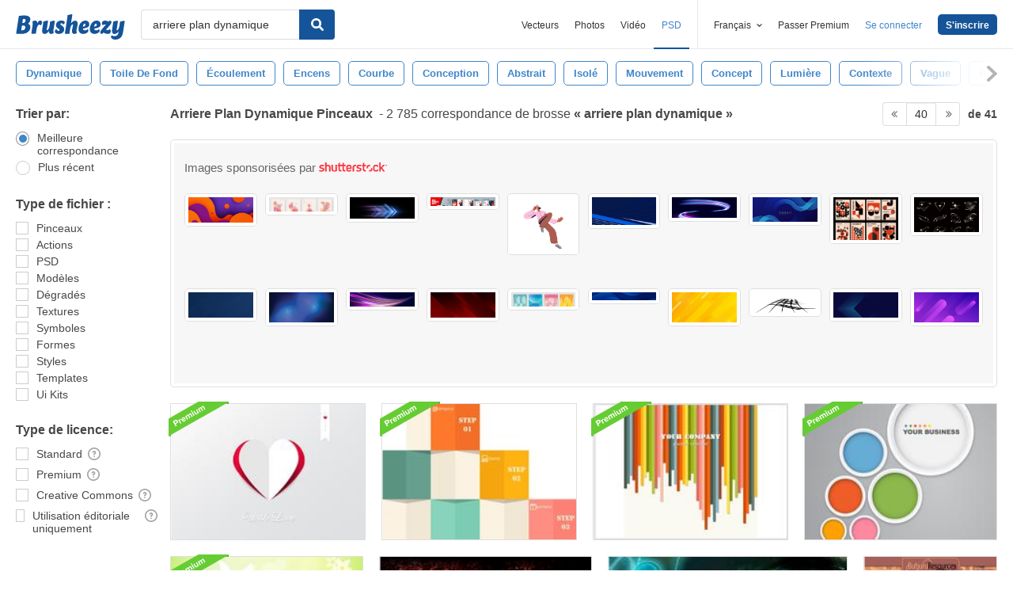

--- FILE ---
content_type: text/html; charset=utf-8
request_url: https://fr.brusheezy.com/libre/arriere-plan-dynamique?page=40
body_size: 47639
content:
<!DOCTYPE html>
<!--[if lt IE 7]>      <html lang="fr" xmlns:fb="http://developers.facebook.com/schema/" xmlns:og="http://opengraphprotocol.org/schema/" class="no-js lt-ie9 lt-ie8 lt-ie7"> <![endif]-->
<!--[if IE 7]>         <html lang="fr" xmlns:fb="http://developers.facebook.com/schema/" xmlns:og="http://opengraphprotocol.org/schema/" class="no-js lt-ie9 lt-ie8"> <![endif]-->
<!--[if IE 8]>         <html lang="fr" xmlns:fb="http://developers.facebook.com/schema/" xmlns:og="http://opengraphprotocol.org/schema/" class="no-js lt-ie9"> <![endif]-->
<!--[if IE 9]>         <html lang="fr" xmlns:fb="http://developers.facebook.com/schema/" xmlns:og="http://opengraphprotocol.org/schema/" class="no-js ie9"> <![endif]-->
<!--[if gt IE 9]><!--> <html lang="fr" xmlns:fb="http://developers.facebook.com/schema/" xmlns:og="http://opengraphprotocol.org/schema/" class="no-js"> <!--<![endif]-->
  <head>
	  <script type="text/javascript">window.country_code = "US";window.remote_ip_address = '18.117.119.225'</script>
        <!-- skipping hreflang -->

    
    <link rel="dns-prefetch" href="//static.brusheezy.com">
    <meta charset="utf-8">
    <meta http-equiv="X-UA-Compatible" content="IE=edge,chrome=1">
<script>window.NREUM||(NREUM={});NREUM.info={"beacon":"bam.nr-data.net","errorBeacon":"bam.nr-data.net","licenseKey":"NRJS-e38a0a5d9f3d7a161d2","applicationID":"682498450","transactionName":"J1kMFkBaWF9cREoRVwVEAQpXRhtAUVkS","queueTime":0,"applicationTime":315,"agent":""}</script>
<script>(window.NREUM||(NREUM={})).init={ajax:{deny_list:["bam.nr-data.net"]},feature_flags:["soft_nav"]};(window.NREUM||(NREUM={})).loader_config={licenseKey:"NRJS-e38a0a5d9f3d7a161d2",applicationID:"682498450",browserID:"682498528"};;/*! For license information please see nr-loader-rum-1.306.0.min.js.LICENSE.txt */
(()=>{var e,t,r={122:(e,t,r)=>{"use strict";r.d(t,{a:()=>i});var n=r(944);function i(e,t){try{if(!e||"object"!=typeof e)return(0,n.R)(3);if(!t||"object"!=typeof t)return(0,n.R)(4);const r=Object.create(Object.getPrototypeOf(t),Object.getOwnPropertyDescriptors(t)),a=0===Object.keys(r).length?e:r;for(let o in a)if(void 0!==e[o])try{if(null===e[o]){r[o]=null;continue}Array.isArray(e[o])&&Array.isArray(t[o])?r[o]=Array.from(new Set([...e[o],...t[o]])):"object"==typeof e[o]&&"object"==typeof t[o]?r[o]=i(e[o],t[o]):r[o]=e[o]}catch(e){r[o]||(0,n.R)(1,e)}return r}catch(e){(0,n.R)(2,e)}}},154:(e,t,r)=>{"use strict";r.d(t,{OF:()=>c,RI:()=>i,WN:()=>u,bv:()=>a,eN:()=>l,gm:()=>o,mw:()=>s,sb:()=>d});var n=r(863);const i="undefined"!=typeof window&&!!window.document,a="undefined"!=typeof WorkerGlobalScope&&("undefined"!=typeof self&&self instanceof WorkerGlobalScope&&self.navigator instanceof WorkerNavigator||"undefined"!=typeof globalThis&&globalThis instanceof WorkerGlobalScope&&globalThis.navigator instanceof WorkerNavigator),o=i?window:"undefined"!=typeof WorkerGlobalScope&&("undefined"!=typeof self&&self instanceof WorkerGlobalScope&&self||"undefined"!=typeof globalThis&&globalThis instanceof WorkerGlobalScope&&globalThis),s=Boolean("hidden"===o?.document?.visibilityState),c=/iPad|iPhone|iPod/.test(o.navigator?.userAgent),d=c&&"undefined"==typeof SharedWorker,u=((()=>{const e=o.navigator?.userAgent?.match(/Firefox[/\s](\d+\.\d+)/);Array.isArray(e)&&e.length>=2&&e[1]})(),Date.now()-(0,n.t)()),l=()=>"undefined"!=typeof PerformanceNavigationTiming&&o?.performance?.getEntriesByType("navigation")?.[0]?.responseStart},163:(e,t,r)=>{"use strict";r.d(t,{j:()=>E});var n=r(384),i=r(741);var a=r(555);r(860).K7.genericEvents;const o="experimental.resources",s="register",c=e=>{if(!e||"string"!=typeof e)return!1;try{document.createDocumentFragment().querySelector(e)}catch{return!1}return!0};var d=r(614),u=r(944),l=r(122);const f="[data-nr-mask]",g=e=>(0,l.a)(e,(()=>{const e={feature_flags:[],experimental:{allow_registered_children:!1,resources:!1},mask_selector:"*",block_selector:"[data-nr-block]",mask_input_options:{color:!1,date:!1,"datetime-local":!1,email:!1,month:!1,number:!1,range:!1,search:!1,tel:!1,text:!1,time:!1,url:!1,week:!1,textarea:!1,select:!1,password:!0}};return{ajax:{deny_list:void 0,block_internal:!0,enabled:!0,autoStart:!0},api:{get allow_registered_children(){return e.feature_flags.includes(s)||e.experimental.allow_registered_children},set allow_registered_children(t){e.experimental.allow_registered_children=t},duplicate_registered_data:!1},browser_consent_mode:{enabled:!1},distributed_tracing:{enabled:void 0,exclude_newrelic_header:void 0,cors_use_newrelic_header:void 0,cors_use_tracecontext_headers:void 0,allowed_origins:void 0},get feature_flags(){return e.feature_flags},set feature_flags(t){e.feature_flags=t},generic_events:{enabled:!0,autoStart:!0},harvest:{interval:30},jserrors:{enabled:!0,autoStart:!0},logging:{enabled:!0,autoStart:!0},metrics:{enabled:!0,autoStart:!0},obfuscate:void 0,page_action:{enabled:!0},page_view_event:{enabled:!0,autoStart:!0},page_view_timing:{enabled:!0,autoStart:!0},performance:{capture_marks:!1,capture_measures:!1,capture_detail:!0,resources:{get enabled(){return e.feature_flags.includes(o)||e.experimental.resources},set enabled(t){e.experimental.resources=t},asset_types:[],first_party_domains:[],ignore_newrelic:!0}},privacy:{cookies_enabled:!0},proxy:{assets:void 0,beacon:void 0},session:{expiresMs:d.wk,inactiveMs:d.BB},session_replay:{autoStart:!0,enabled:!1,preload:!1,sampling_rate:10,error_sampling_rate:100,collect_fonts:!1,inline_images:!1,fix_stylesheets:!0,mask_all_inputs:!0,get mask_text_selector(){return e.mask_selector},set mask_text_selector(t){c(t)?e.mask_selector="".concat(t,",").concat(f):""===t||null===t?e.mask_selector=f:(0,u.R)(5,t)},get block_class(){return"nr-block"},get ignore_class(){return"nr-ignore"},get mask_text_class(){return"nr-mask"},get block_selector(){return e.block_selector},set block_selector(t){c(t)?e.block_selector+=",".concat(t):""!==t&&(0,u.R)(6,t)},get mask_input_options(){return e.mask_input_options},set mask_input_options(t){t&&"object"==typeof t?e.mask_input_options={...t,password:!0}:(0,u.R)(7,t)}},session_trace:{enabled:!0,autoStart:!0},soft_navigations:{enabled:!0,autoStart:!0},spa:{enabled:!0,autoStart:!0},ssl:void 0,user_actions:{enabled:!0,elementAttributes:["id","className","tagName","type"]}}})());var p=r(154),m=r(324);let h=0;const v={buildEnv:m.F3,distMethod:m.Xs,version:m.xv,originTime:p.WN},b={consented:!1},y={appMetadata:{},get consented(){return this.session?.state?.consent||b.consented},set consented(e){b.consented=e},customTransaction:void 0,denyList:void 0,disabled:!1,harvester:void 0,isolatedBacklog:!1,isRecording:!1,loaderType:void 0,maxBytes:3e4,obfuscator:void 0,onerror:void 0,ptid:void 0,releaseIds:{},session:void 0,timeKeeper:void 0,registeredEntities:[],jsAttributesMetadata:{bytes:0},get harvestCount(){return++h}},_=e=>{const t=(0,l.a)(e,y),r=Object.keys(v).reduce((e,t)=>(e[t]={value:v[t],writable:!1,configurable:!0,enumerable:!0},e),{});return Object.defineProperties(t,r)};var w=r(701);const x=e=>{const t=e.startsWith("http");e+="/",r.p=t?e:"https://"+e};var S=r(836),k=r(241);const R={accountID:void 0,trustKey:void 0,agentID:void 0,licenseKey:void 0,applicationID:void 0,xpid:void 0},A=e=>(0,l.a)(e,R),T=new Set;function E(e,t={},r,o){let{init:s,info:c,loader_config:d,runtime:u={},exposed:l=!0}=t;if(!c){const e=(0,n.pV)();s=e.init,c=e.info,d=e.loader_config}e.init=g(s||{}),e.loader_config=A(d||{}),c.jsAttributes??={},p.bv&&(c.jsAttributes.isWorker=!0),e.info=(0,a.D)(c);const f=e.init,m=[c.beacon,c.errorBeacon];T.has(e.agentIdentifier)||(f.proxy.assets&&(x(f.proxy.assets),m.push(f.proxy.assets)),f.proxy.beacon&&m.push(f.proxy.beacon),e.beacons=[...m],function(e){const t=(0,n.pV)();Object.getOwnPropertyNames(i.W.prototype).forEach(r=>{const n=i.W.prototype[r];if("function"!=typeof n||"constructor"===n)return;let a=t[r];e[r]&&!1!==e.exposed&&"micro-agent"!==e.runtime?.loaderType&&(t[r]=(...t)=>{const n=e[r](...t);return a?a(...t):n})})}(e),(0,n.US)("activatedFeatures",w.B),e.runSoftNavOverSpa&&=!0===f.soft_navigations.enabled&&f.feature_flags.includes("soft_nav")),u.denyList=[...f.ajax.deny_list||[],...f.ajax.block_internal?m:[]],u.ptid=e.agentIdentifier,u.loaderType=r,e.runtime=_(u),T.has(e.agentIdentifier)||(e.ee=S.ee.get(e.agentIdentifier),e.exposed=l,(0,k.W)({agentIdentifier:e.agentIdentifier,drained:!!w.B?.[e.agentIdentifier],type:"lifecycle",name:"initialize",feature:void 0,data:e.config})),T.add(e.agentIdentifier)}},234:(e,t,r)=>{"use strict";r.d(t,{W:()=>a});var n=r(836),i=r(687);class a{constructor(e,t){this.agentIdentifier=e,this.ee=n.ee.get(e),this.featureName=t,this.blocked=!1}deregisterDrain(){(0,i.x3)(this.agentIdentifier,this.featureName)}}},241:(e,t,r)=>{"use strict";r.d(t,{W:()=>a});var n=r(154);const i="newrelic";function a(e={}){try{n.gm.dispatchEvent(new CustomEvent(i,{detail:e}))}catch(e){}}},261:(e,t,r)=>{"use strict";r.d(t,{$9:()=>d,BL:()=>s,CH:()=>g,Dl:()=>_,Fw:()=>y,PA:()=>h,Pl:()=>n,Pv:()=>k,Tb:()=>l,U2:()=>a,V1:()=>S,Wb:()=>x,bt:()=>b,cD:()=>v,d3:()=>w,dT:()=>c,eY:()=>p,fF:()=>f,hG:()=>i,k6:()=>o,nb:()=>m,o5:()=>u});const n="api-",i="addPageAction",a="addToTrace",o="addRelease",s="finished",c="interaction",d="log",u="noticeError",l="pauseReplay",f="recordCustomEvent",g="recordReplay",p="register",m="setApplicationVersion",h="setCurrentRouteName",v="setCustomAttribute",b="setErrorHandler",y="setPageViewName",_="setUserId",w="start",x="wrapLogger",S="measure",k="consent"},289:(e,t,r)=>{"use strict";r.d(t,{GG:()=>o,Qr:()=>c,sB:()=>s});var n=r(878),i=r(389);function a(){return"undefined"==typeof document||"complete"===document.readyState}function o(e,t){if(a())return e();const r=(0,i.J)(e),o=setInterval(()=>{a()&&(clearInterval(o),r())},500);(0,n.sp)("load",r,t)}function s(e){if(a())return e();(0,n.DD)("DOMContentLoaded",e)}function c(e){if(a())return e();(0,n.sp)("popstate",e)}},324:(e,t,r)=>{"use strict";r.d(t,{F3:()=>i,Xs:()=>a,xv:()=>n});const n="1.306.0",i="PROD",a="CDN"},374:(e,t,r)=>{r.nc=(()=>{try{return document?.currentScript?.nonce}catch(e){}return""})()},384:(e,t,r)=>{"use strict";r.d(t,{NT:()=>o,US:()=>u,Zm:()=>s,bQ:()=>d,dV:()=>c,pV:()=>l});var n=r(154),i=r(863),a=r(910);const o={beacon:"bam.nr-data.net",errorBeacon:"bam.nr-data.net"};function s(){return n.gm.NREUM||(n.gm.NREUM={}),void 0===n.gm.newrelic&&(n.gm.newrelic=n.gm.NREUM),n.gm.NREUM}function c(){let e=s();return e.o||(e.o={ST:n.gm.setTimeout,SI:n.gm.setImmediate||n.gm.setInterval,CT:n.gm.clearTimeout,XHR:n.gm.XMLHttpRequest,REQ:n.gm.Request,EV:n.gm.Event,PR:n.gm.Promise,MO:n.gm.MutationObserver,FETCH:n.gm.fetch,WS:n.gm.WebSocket},(0,a.i)(...Object.values(e.o))),e}function d(e,t){let r=s();r.initializedAgents??={},t.initializedAt={ms:(0,i.t)(),date:new Date},r.initializedAgents[e]=t}function u(e,t){s()[e]=t}function l(){return function(){let e=s();const t=e.info||{};e.info={beacon:o.beacon,errorBeacon:o.errorBeacon,...t}}(),function(){let e=s();const t=e.init||{};e.init={...t}}(),c(),function(){let e=s();const t=e.loader_config||{};e.loader_config={...t}}(),s()}},389:(e,t,r)=>{"use strict";function n(e,t=500,r={}){const n=r?.leading||!1;let i;return(...r)=>{n&&void 0===i&&(e.apply(this,r),i=setTimeout(()=>{i=clearTimeout(i)},t)),n||(clearTimeout(i),i=setTimeout(()=>{e.apply(this,r)},t))}}function i(e){let t=!1;return(...r)=>{t||(t=!0,e.apply(this,r))}}r.d(t,{J:()=>i,s:()=>n})},555:(e,t,r)=>{"use strict";r.d(t,{D:()=>s,f:()=>o});var n=r(384),i=r(122);const a={beacon:n.NT.beacon,errorBeacon:n.NT.errorBeacon,licenseKey:void 0,applicationID:void 0,sa:void 0,queueTime:void 0,applicationTime:void 0,ttGuid:void 0,user:void 0,account:void 0,product:void 0,extra:void 0,jsAttributes:{},userAttributes:void 0,atts:void 0,transactionName:void 0,tNamePlain:void 0};function o(e){try{return!!e.licenseKey&&!!e.errorBeacon&&!!e.applicationID}catch(e){return!1}}const s=e=>(0,i.a)(e,a)},566:(e,t,r)=>{"use strict";r.d(t,{LA:()=>s,bz:()=>o});var n=r(154);const i="xxxxxxxx-xxxx-4xxx-yxxx-xxxxxxxxxxxx";function a(e,t){return e?15&e[t]:16*Math.random()|0}function o(){const e=n.gm?.crypto||n.gm?.msCrypto;let t,r=0;return e&&e.getRandomValues&&(t=e.getRandomValues(new Uint8Array(30))),i.split("").map(e=>"x"===e?a(t,r++).toString(16):"y"===e?(3&a()|8).toString(16):e).join("")}function s(e){const t=n.gm?.crypto||n.gm?.msCrypto;let r,i=0;t&&t.getRandomValues&&(r=t.getRandomValues(new Uint8Array(e)));const o=[];for(var s=0;s<e;s++)o.push(a(r,i++).toString(16));return o.join("")}},606:(e,t,r)=>{"use strict";r.d(t,{i:()=>a});var n=r(908);a.on=o;var i=a.handlers={};function a(e,t,r,a){o(a||n.d,i,e,t,r)}function o(e,t,r,i,a){a||(a="feature"),e||(e=n.d);var o=t[a]=t[a]||{};(o[r]=o[r]||[]).push([e,i])}},607:(e,t,r)=>{"use strict";r.d(t,{W:()=>n});const n=(0,r(566).bz)()},614:(e,t,r)=>{"use strict";r.d(t,{BB:()=>o,H3:()=>n,g:()=>d,iL:()=>c,tS:()=>s,uh:()=>i,wk:()=>a});const n="NRBA",i="SESSION",a=144e5,o=18e5,s={STARTED:"session-started",PAUSE:"session-pause",RESET:"session-reset",RESUME:"session-resume",UPDATE:"session-update"},c={SAME_TAB:"same-tab",CROSS_TAB:"cross-tab"},d={OFF:0,FULL:1,ERROR:2}},630:(e,t,r)=>{"use strict";r.d(t,{T:()=>n});const n=r(860).K7.pageViewEvent},646:(e,t,r)=>{"use strict";r.d(t,{y:()=>n});class n{constructor(e){this.contextId=e}}},687:(e,t,r)=>{"use strict";r.d(t,{Ak:()=>d,Ze:()=>f,x3:()=>u});var n=r(241),i=r(836),a=r(606),o=r(860),s=r(646);const c={};function d(e,t){const r={staged:!1,priority:o.P3[t]||0};l(e),c[e].get(t)||c[e].set(t,r)}function u(e,t){e&&c[e]&&(c[e].get(t)&&c[e].delete(t),p(e,t,!1),c[e].size&&g(e))}function l(e){if(!e)throw new Error("agentIdentifier required");c[e]||(c[e]=new Map)}function f(e="",t="feature",r=!1){if(l(e),!e||!c[e].get(t)||r)return p(e,t);c[e].get(t).staged=!0,g(e)}function g(e){const t=Array.from(c[e]);t.every(([e,t])=>t.staged)&&(t.sort((e,t)=>e[1].priority-t[1].priority),t.forEach(([t])=>{c[e].delete(t),p(e,t)}))}function p(e,t,r=!0){const o=e?i.ee.get(e):i.ee,c=a.i.handlers;if(!o.aborted&&o.backlog&&c){if((0,n.W)({agentIdentifier:e,type:"lifecycle",name:"drain",feature:t}),r){const e=o.backlog[t],r=c[t];if(r){for(let t=0;e&&t<e.length;++t)m(e[t],r);Object.entries(r).forEach(([e,t])=>{Object.values(t||{}).forEach(t=>{t[0]?.on&&t[0]?.context()instanceof s.y&&t[0].on(e,t[1])})})}}o.isolatedBacklog||delete c[t],o.backlog[t]=null,o.emit("drain-"+t,[])}}function m(e,t){var r=e[1];Object.values(t[r]||{}).forEach(t=>{var r=e[0];if(t[0]===r){var n=t[1],i=e[3],a=e[2];n.apply(i,a)}})}},699:(e,t,r)=>{"use strict";r.d(t,{It:()=>a,KC:()=>s,No:()=>i,qh:()=>o});var n=r(860);const i=16e3,a=1e6,o="SESSION_ERROR",s={[n.K7.logging]:!0,[n.K7.genericEvents]:!1,[n.K7.jserrors]:!1,[n.K7.ajax]:!1}},701:(e,t,r)=>{"use strict";r.d(t,{B:()=>a,t:()=>o});var n=r(241);const i=new Set,a={};function o(e,t){const r=t.agentIdentifier;a[r]??={},e&&"object"==typeof e&&(i.has(r)||(t.ee.emit("rumresp",[e]),a[r]=e,i.add(r),(0,n.W)({agentIdentifier:r,loaded:!0,drained:!0,type:"lifecycle",name:"load",feature:void 0,data:e})))}},741:(e,t,r)=>{"use strict";r.d(t,{W:()=>a});var n=r(944),i=r(261);class a{#e(e,...t){if(this[e]!==a.prototype[e])return this[e](...t);(0,n.R)(35,e)}addPageAction(e,t){return this.#e(i.hG,e,t)}register(e){return this.#e(i.eY,e)}recordCustomEvent(e,t){return this.#e(i.fF,e,t)}setPageViewName(e,t){return this.#e(i.Fw,e,t)}setCustomAttribute(e,t,r){return this.#e(i.cD,e,t,r)}noticeError(e,t){return this.#e(i.o5,e,t)}setUserId(e){return this.#e(i.Dl,e)}setApplicationVersion(e){return this.#e(i.nb,e)}setErrorHandler(e){return this.#e(i.bt,e)}addRelease(e,t){return this.#e(i.k6,e,t)}log(e,t){return this.#e(i.$9,e,t)}start(){return this.#e(i.d3)}finished(e){return this.#e(i.BL,e)}recordReplay(){return this.#e(i.CH)}pauseReplay(){return this.#e(i.Tb)}addToTrace(e){return this.#e(i.U2,e)}setCurrentRouteName(e){return this.#e(i.PA,e)}interaction(e){return this.#e(i.dT,e)}wrapLogger(e,t,r){return this.#e(i.Wb,e,t,r)}measure(e,t){return this.#e(i.V1,e,t)}consent(e){return this.#e(i.Pv,e)}}},782:(e,t,r)=>{"use strict";r.d(t,{T:()=>n});const n=r(860).K7.pageViewTiming},836:(e,t,r)=>{"use strict";r.d(t,{P:()=>s,ee:()=>c});var n=r(384),i=r(990),a=r(646),o=r(607);const s="nr@context:".concat(o.W),c=function e(t,r){var n={},o={},u={},l=!1;try{l=16===r.length&&d.initializedAgents?.[r]?.runtime.isolatedBacklog}catch(e){}var f={on:p,addEventListener:p,removeEventListener:function(e,t){var r=n[e];if(!r)return;for(var i=0;i<r.length;i++)r[i]===t&&r.splice(i,1)},emit:function(e,r,n,i,a){!1!==a&&(a=!0);if(c.aborted&&!i)return;t&&a&&t.emit(e,r,n);var s=g(n);m(e).forEach(e=>{e.apply(s,r)});var d=v()[o[e]];d&&d.push([f,e,r,s]);return s},get:h,listeners:m,context:g,buffer:function(e,t){const r=v();if(t=t||"feature",f.aborted)return;Object.entries(e||{}).forEach(([e,n])=>{o[n]=t,t in r||(r[t]=[])})},abort:function(){f._aborted=!0,Object.keys(f.backlog).forEach(e=>{delete f.backlog[e]})},isBuffering:function(e){return!!v()[o[e]]},debugId:r,backlog:l?{}:t&&"object"==typeof t.backlog?t.backlog:{},isolatedBacklog:l};return Object.defineProperty(f,"aborted",{get:()=>{let e=f._aborted||!1;return e||(t&&(e=t.aborted),e)}}),f;function g(e){return e&&e instanceof a.y?e:e?(0,i.I)(e,s,()=>new a.y(s)):new a.y(s)}function p(e,t){n[e]=m(e).concat(t)}function m(e){return n[e]||[]}function h(t){return u[t]=u[t]||e(f,t)}function v(){return f.backlog}}(void 0,"globalEE"),d=(0,n.Zm)();d.ee||(d.ee=c)},843:(e,t,r)=>{"use strict";r.d(t,{G:()=>a,u:()=>i});var n=r(878);function i(e,t=!1,r,i){(0,n.DD)("visibilitychange",function(){if(t)return void("hidden"===document.visibilityState&&e());e(document.visibilityState)},r,i)}function a(e,t,r){(0,n.sp)("pagehide",e,t,r)}},860:(e,t,r)=>{"use strict";r.d(t,{$J:()=>u,K7:()=>c,P3:()=>d,XX:()=>i,Yy:()=>s,df:()=>a,qY:()=>n,v4:()=>o});const n="events",i="jserrors",a="browser/blobs",o="rum",s="browser/logs",c={ajax:"ajax",genericEvents:"generic_events",jserrors:i,logging:"logging",metrics:"metrics",pageAction:"page_action",pageViewEvent:"page_view_event",pageViewTiming:"page_view_timing",sessionReplay:"session_replay",sessionTrace:"session_trace",softNav:"soft_navigations",spa:"spa"},d={[c.pageViewEvent]:1,[c.pageViewTiming]:2,[c.metrics]:3,[c.jserrors]:4,[c.spa]:5,[c.ajax]:6,[c.sessionTrace]:7,[c.softNav]:8,[c.sessionReplay]:9,[c.logging]:10,[c.genericEvents]:11},u={[c.pageViewEvent]:o,[c.pageViewTiming]:n,[c.ajax]:n,[c.spa]:n,[c.softNav]:n,[c.metrics]:i,[c.jserrors]:i,[c.sessionTrace]:a,[c.sessionReplay]:a,[c.logging]:s,[c.genericEvents]:"ins"}},863:(e,t,r)=>{"use strict";function n(){return Math.floor(performance.now())}r.d(t,{t:()=>n})},878:(e,t,r)=>{"use strict";function n(e,t){return{capture:e,passive:!1,signal:t}}function i(e,t,r=!1,i){window.addEventListener(e,t,n(r,i))}function a(e,t,r=!1,i){document.addEventListener(e,t,n(r,i))}r.d(t,{DD:()=>a,jT:()=>n,sp:()=>i})},908:(e,t,r)=>{"use strict";r.d(t,{d:()=>n,p:()=>i});var n=r(836).ee.get("handle");function i(e,t,r,i,a){a?(a.buffer([e],i),a.emit(e,t,r)):(n.buffer([e],i),n.emit(e,t,r))}},910:(e,t,r)=>{"use strict";r.d(t,{i:()=>a});var n=r(944);const i=new Map;function a(...e){return e.every(e=>{if(i.has(e))return i.get(e);const t="function"==typeof e?e.toString():"",r=t.includes("[native code]"),a=t.includes("nrWrapper");return r||a||(0,n.R)(64,e?.name||t),i.set(e,r),r})}},944:(e,t,r)=>{"use strict";r.d(t,{R:()=>i});var n=r(241);function i(e,t){"function"==typeof console.debug&&(console.debug("New Relic Warning: https://github.com/newrelic/newrelic-browser-agent/blob/main/docs/warning-codes.md#".concat(e),t),(0,n.W)({agentIdentifier:null,drained:null,type:"data",name:"warn",feature:"warn",data:{code:e,secondary:t}}))}},969:(e,t,r)=>{"use strict";r.d(t,{TZ:()=>n,XG:()=>s,rs:()=>i,xV:()=>o,z_:()=>a});const n=r(860).K7.metrics,i="sm",a="cm",o="storeSupportabilityMetrics",s="storeEventMetrics"},990:(e,t,r)=>{"use strict";r.d(t,{I:()=>i});var n=Object.prototype.hasOwnProperty;function i(e,t,r){if(n.call(e,t))return e[t];var i=r();if(Object.defineProperty&&Object.keys)try{return Object.defineProperty(e,t,{value:i,writable:!0,enumerable:!1}),i}catch(e){}return e[t]=i,i}}},n={};function i(e){var t=n[e];if(void 0!==t)return t.exports;var a=n[e]={exports:{}};return r[e](a,a.exports,i),a.exports}i.m=r,i.d=(e,t)=>{for(var r in t)i.o(t,r)&&!i.o(e,r)&&Object.defineProperty(e,r,{enumerable:!0,get:t[r]})},i.f={},i.e=e=>Promise.all(Object.keys(i.f).reduce((t,r)=>(i.f[r](e,t),t),[])),i.u=e=>"nr-rum-1.306.0.min.js",i.o=(e,t)=>Object.prototype.hasOwnProperty.call(e,t),e={},t="NRBA-1.306.0.PROD:",i.l=(r,n,a,o)=>{if(e[r])e[r].push(n);else{var s,c;if(void 0!==a)for(var d=document.getElementsByTagName("script"),u=0;u<d.length;u++){var l=d[u];if(l.getAttribute("src")==r||l.getAttribute("data-webpack")==t+a){s=l;break}}if(!s){c=!0;var f={296:"sha512-XHJAyYwsxAD4jnOFenBf2aq49/pv28jKOJKs7YGQhagYYI2Zk8nHflZPdd7WiilkmEkgIZQEFX4f1AJMoyzKwA=="};(s=document.createElement("script")).charset="utf-8",i.nc&&s.setAttribute("nonce",i.nc),s.setAttribute("data-webpack",t+a),s.src=r,0!==s.src.indexOf(window.location.origin+"/")&&(s.crossOrigin="anonymous"),f[o]&&(s.integrity=f[o])}e[r]=[n];var g=(t,n)=>{s.onerror=s.onload=null,clearTimeout(p);var i=e[r];if(delete e[r],s.parentNode&&s.parentNode.removeChild(s),i&&i.forEach(e=>e(n)),t)return t(n)},p=setTimeout(g.bind(null,void 0,{type:"timeout",target:s}),12e4);s.onerror=g.bind(null,s.onerror),s.onload=g.bind(null,s.onload),c&&document.head.appendChild(s)}},i.r=e=>{"undefined"!=typeof Symbol&&Symbol.toStringTag&&Object.defineProperty(e,Symbol.toStringTag,{value:"Module"}),Object.defineProperty(e,"__esModule",{value:!0})},i.p="https://js-agent.newrelic.com/",(()=>{var e={374:0,840:0};i.f.j=(t,r)=>{var n=i.o(e,t)?e[t]:void 0;if(0!==n)if(n)r.push(n[2]);else{var a=new Promise((r,i)=>n=e[t]=[r,i]);r.push(n[2]=a);var o=i.p+i.u(t),s=new Error;i.l(o,r=>{if(i.o(e,t)&&(0!==(n=e[t])&&(e[t]=void 0),n)){var a=r&&("load"===r.type?"missing":r.type),o=r&&r.target&&r.target.src;s.message="Loading chunk "+t+" failed: ("+a+": "+o+")",s.name="ChunkLoadError",s.type=a,s.request=o,n[1](s)}},"chunk-"+t,t)}};var t=(t,r)=>{var n,a,[o,s,c]=r,d=0;if(o.some(t=>0!==e[t])){for(n in s)i.o(s,n)&&(i.m[n]=s[n]);if(c)c(i)}for(t&&t(r);d<o.length;d++)a=o[d],i.o(e,a)&&e[a]&&e[a][0](),e[a]=0},r=self["webpackChunk:NRBA-1.306.0.PROD"]=self["webpackChunk:NRBA-1.306.0.PROD"]||[];r.forEach(t.bind(null,0)),r.push=t.bind(null,r.push.bind(r))})(),(()=>{"use strict";i(374);var e=i(566),t=i(741);class r extends t.W{agentIdentifier=(0,e.LA)(16)}var n=i(860);const a=Object.values(n.K7);var o=i(163);var s=i(908),c=i(863),d=i(261),u=i(241),l=i(944),f=i(701),g=i(969);function p(e,t,i,a){const o=a||i;!o||o[e]&&o[e]!==r.prototype[e]||(o[e]=function(){(0,s.p)(g.xV,["API/"+e+"/called"],void 0,n.K7.metrics,i.ee),(0,u.W)({agentIdentifier:i.agentIdentifier,drained:!!f.B?.[i.agentIdentifier],type:"data",name:"api",feature:d.Pl+e,data:{}});try{return t.apply(this,arguments)}catch(e){(0,l.R)(23,e)}})}function m(e,t,r,n,i){const a=e.info;null===r?delete a.jsAttributes[t]:a.jsAttributes[t]=r,(i||null===r)&&(0,s.p)(d.Pl+n,[(0,c.t)(),t,r],void 0,"session",e.ee)}var h=i(687),v=i(234),b=i(289),y=i(154),_=i(384);const w=e=>y.RI&&!0===e?.privacy.cookies_enabled;function x(e){return!!(0,_.dV)().o.MO&&w(e)&&!0===e?.session_trace.enabled}var S=i(389),k=i(699);class R extends v.W{constructor(e,t){super(e.agentIdentifier,t),this.agentRef=e,this.abortHandler=void 0,this.featAggregate=void 0,this.loadedSuccessfully=void 0,this.onAggregateImported=new Promise(e=>{this.loadedSuccessfully=e}),this.deferred=Promise.resolve(),!1===e.init[this.featureName].autoStart?this.deferred=new Promise((t,r)=>{this.ee.on("manual-start-all",(0,S.J)(()=>{(0,h.Ak)(e.agentIdentifier,this.featureName),t()}))}):(0,h.Ak)(e.agentIdentifier,t)}importAggregator(e,t,r={}){if(this.featAggregate)return;const n=async()=>{let n;await this.deferred;try{if(w(e.init)){const{setupAgentSession:t}=await i.e(296).then(i.bind(i,305));n=t(e)}}catch(e){(0,l.R)(20,e),this.ee.emit("internal-error",[e]),(0,s.p)(k.qh,[e],void 0,this.featureName,this.ee)}try{if(!this.#t(this.featureName,n,e.init))return(0,h.Ze)(this.agentIdentifier,this.featureName),void this.loadedSuccessfully(!1);const{Aggregate:i}=await t();this.featAggregate=new i(e,r),e.runtime.harvester.initializedAggregates.push(this.featAggregate),this.loadedSuccessfully(!0)}catch(e){(0,l.R)(34,e),this.abortHandler?.(),(0,h.Ze)(this.agentIdentifier,this.featureName,!0),this.loadedSuccessfully(!1),this.ee&&this.ee.abort()}};y.RI?(0,b.GG)(()=>n(),!0):n()}#t(e,t,r){if(this.blocked)return!1;switch(e){case n.K7.sessionReplay:return x(r)&&!!t;case n.K7.sessionTrace:return!!t;default:return!0}}}var A=i(630),T=i(614);class E extends R{static featureName=A.T;constructor(e){var t;super(e,A.T),this.setupInspectionEvents(e.agentIdentifier),t=e,p(d.Fw,function(e,r){"string"==typeof e&&("/"!==e.charAt(0)&&(e="/"+e),t.runtime.customTransaction=(r||"http://custom.transaction")+e,(0,s.p)(d.Pl+d.Fw,[(0,c.t)()],void 0,void 0,t.ee))},t),this.importAggregator(e,()=>i.e(296).then(i.bind(i,943)))}setupInspectionEvents(e){const t=(t,r)=>{t&&(0,u.W)({agentIdentifier:e,timeStamp:t.timeStamp,loaded:"complete"===t.target.readyState,type:"window",name:r,data:t.target.location+""})};(0,b.sB)(e=>{t(e,"DOMContentLoaded")}),(0,b.GG)(e=>{t(e,"load")}),(0,b.Qr)(e=>{t(e,"navigate")}),this.ee.on(T.tS.UPDATE,(t,r)=>{(0,u.W)({agentIdentifier:e,type:"lifecycle",name:"session",data:r})})}}var N=i(843),I=i(782);class j extends R{static featureName=I.T;constructor(e){super(e,I.T),y.RI&&((0,N.u)(()=>(0,s.p)("docHidden",[(0,c.t)()],void 0,I.T,this.ee),!0),(0,N.G)(()=>(0,s.p)("winPagehide",[(0,c.t)()],void 0,I.T,this.ee)),this.importAggregator(e,()=>i.e(296).then(i.bind(i,117))))}}class P extends R{static featureName=g.TZ;constructor(e){super(e,g.TZ),y.RI&&document.addEventListener("securitypolicyviolation",e=>{(0,s.p)(g.xV,["Generic/CSPViolation/Detected"],void 0,this.featureName,this.ee)}),this.importAggregator(e,()=>i.e(296).then(i.bind(i,623)))}}new class extends r{constructor(e){var t;(super(),y.gm)?(this.features={},(0,_.bQ)(this.agentIdentifier,this),this.desiredFeatures=new Set(e.features||[]),this.desiredFeatures.add(E),this.runSoftNavOverSpa=[...this.desiredFeatures].some(e=>e.featureName===n.K7.softNav),(0,o.j)(this,e,e.loaderType||"agent"),t=this,p(d.cD,function(e,r,n=!1){if("string"==typeof e){if(["string","number","boolean"].includes(typeof r)||null===r)return m(t,e,r,d.cD,n);(0,l.R)(40,typeof r)}else(0,l.R)(39,typeof e)},t),function(e){p(d.Dl,function(t){if("string"==typeof t||null===t)return m(e,"enduser.id",t,d.Dl,!0);(0,l.R)(41,typeof t)},e)}(this),function(e){p(d.nb,function(t){if("string"==typeof t||null===t)return m(e,"application.version",t,d.nb,!1);(0,l.R)(42,typeof t)},e)}(this),function(e){p(d.d3,function(){e.ee.emit("manual-start-all")},e)}(this),function(e){p(d.Pv,function(t=!0){if("boolean"==typeof t){if((0,s.p)(d.Pl+d.Pv,[t],void 0,"session",e.ee),e.runtime.consented=t,t){const t=e.features.page_view_event;t.onAggregateImported.then(e=>{const r=t.featAggregate;e&&!r.sentRum&&r.sendRum()})}}else(0,l.R)(65,typeof t)},e)}(this),this.run()):(0,l.R)(21)}get config(){return{info:this.info,init:this.init,loader_config:this.loader_config,runtime:this.runtime}}get api(){return this}run(){try{const e=function(e){const t={};return a.forEach(r=>{t[r]=!!e[r]?.enabled}),t}(this.init),t=[...this.desiredFeatures];t.sort((e,t)=>n.P3[e.featureName]-n.P3[t.featureName]),t.forEach(t=>{if(!e[t.featureName]&&t.featureName!==n.K7.pageViewEvent)return;if(this.runSoftNavOverSpa&&t.featureName===n.K7.spa)return;if(!this.runSoftNavOverSpa&&t.featureName===n.K7.softNav)return;const r=function(e){switch(e){case n.K7.ajax:return[n.K7.jserrors];case n.K7.sessionTrace:return[n.K7.ajax,n.K7.pageViewEvent];case n.K7.sessionReplay:return[n.K7.sessionTrace];case n.K7.pageViewTiming:return[n.K7.pageViewEvent];default:return[]}}(t.featureName).filter(e=>!(e in this.features));r.length>0&&(0,l.R)(36,{targetFeature:t.featureName,missingDependencies:r}),this.features[t.featureName]=new t(this)})}catch(e){(0,l.R)(22,e);for(const e in this.features)this.features[e].abortHandler?.();const t=(0,_.Zm)();delete t.initializedAgents[this.agentIdentifier]?.features,delete this.sharedAggregator;return t.ee.get(this.agentIdentifier).abort(),!1}}}({features:[E,j,P],loaderType:"lite"})})()})();</script>
    <meta name="viewport" content="width=device-width, initial-scale=1.0, minimum-scale=1.0" />
    <title>Arriere Plan Dynamique Gratuit Pinceaux - (2 785 Telechargements Gratuit) - Page 40</title>
<meta content="2 785 Meilleur Arriere Plan Dynamique Gratuit Pinceau Téléchargements de la communauté Vecteezy. Arriere Plan Dynamique Gratuit Pinceaux sous licence creative commons, source ouverte et bien plus !" name="description" />
<meta content="Brusheezy" property="og:site_name" />
<meta content="Arriere Plan Dynamique Gratuit Pinceaux - (2 785 Telechargements Gratuit)" property="og:title" />
<meta content="https://fr.brusheezy.com/libre/arriere-plan-dynamique?page=40" property="og:url" />
<meta content="fr_FR" property="og:locale" />
<meta content="en_US" property="og:locale:alternate" />
<meta content="de_DE" property="og:locale:alternate" />
<meta content="es_ES" property="og:locale:alternate" />
<meta content="nl_NL" property="og:locale:alternate" />
<meta content="pt_BR" property="og:locale:alternate" />
<meta content="sv_SE" property="og:locale:alternate" />
<meta content="https://static.brusheezy.com/system/resources/previews/000/029/824/original/rust-texture-red-sand-photoshop-textures.jpg" property="og:image" />
    <link href="/favicon.ico" rel="shortcut icon"></link><link href="/favicon.png" rel="icon" sizes="48x48" type="image/png"></link><link href="/apple-touch-icon-precomposed.png" rel="apple-touch-icon-precomposed"></link>
    <link href="https://maxcdn.bootstrapcdn.com/font-awesome/4.6.3/css/font-awesome.min.css" media="screen" rel="stylesheet" type="text/css" />
    <script src="https://static.brusheezy.com/assets/modernizr.custom.83825-93372fb200ead74f1d44254d993c5440.js" type="text/javascript"></script>
    <link href="https://static.brusheezy.com/assets/application-e6fc89b3e1f8c6290743690971644994.css" media="screen" rel="stylesheet" type="text/css" />
    <link href="https://static.brusheezy.com/assets/print-ac38768f09270df2214d2c500c647adc.css" media="print" rel="stylesheet" type="text/css" />
    <link href="https://feeds.feedburner.com/eezyinc/brusheezy-images" rel="alternate" title="RSS" type="application/rss+xml" />

          <link rel="canonical" href="https://fr.brusheezy.com/libre/arriere-plan-dynamique?page=40">


    <meta content="authenticity_token" name="csrf-param" />
<meta content="O+uoHwxUViyVvR5+oW+n++CeUuJlAYIa04xQkWXq3rM=" name="csrf-token" />
    <!-- Begin TextBlock "HTML - Head" -->
<meta name="google-site-verification" content="pfGHD8M12iD8MZoiUsSycicUuSitnj2scI2cB_MvoYw" />
<meta name="google-site-verification" content="b4_frnI9j9l6Hs7d1QntimjvrZOtJ8x8ykl7RfeJS2Y" />
<meta name="tinfoil-site-verification" content="6d4a376b35cc11699dd86a787c7b5ae10b5c70f0" />
<meta name="msvalidate.01" content="9E7A3F56C01FB9B69FCDD1FBD287CAE4" />
<meta name="p:domain_verify" content="e95f03b955f8191de30e476f8527821e"/>
<meta property="fb:page_id" content="111431139680" />
<meta name="google" content="nositelinkssearchbox" />
<meta name="referrer" content="unsafe-url" />
<!--<script type="text/javascript" src="http://api.xeezy.com/api.min.js"></script>-->
<!--<script async src="//cdn-s2s.buysellads.net/pub/brusheezy.js" data-cfasync="false"></script>-->
<link href="https://plus.google.com/116840303500574370724" rel="publisher" />

<script>
  var iStockCoupon = { 
    // --- ADMIN CONIG----
    Code: 'EEZYOFF14', 
    Message: 'Hurry! Offer Expires 10/31/2013',
    // -------------------

    showPopup: function() {
      var win = window.open("", "istock-sale", "width=520,height=320");
      var wrap = win.document.createElement('div'); 
      wrap.setAttribute('class', 'sale-wrapper');
      
      var logo = win.document.createElement('img');
      logo.setAttribute('src', '//static.vecteezy.com/system/assets/asset_files/000/000/171/original/new-istock-logo.jpg');
      wrap.appendChild(logo);
      
      var code = win.document.createElement('div');
      code.setAttribute('class','code');
      code.appendChild(win.document.createTextNode(iStockCoupon.Code));
      wrap.appendChild(code);
      
      var expires = win.document.createElement('div');
      expires.setAttribute('class','expire');
      expires.appendChild(win.document.createTextNode(iStockCoupon.Message));
      wrap.appendChild(expires);
      
      var close = win.document.createElement('a');
      close.setAttribute('href', '#');
      close.appendChild(win.document.createTextNode('Close Window'));
      wrap.appendChild(close);
      
      var style = win.document.createElement('style');
      close.setAttribute('onclick', 'window.close()');
  
      style.appendChild(win.document.createTextNode("a{margin-top: 40px;display:block;font-size:12px;color:rgb(73,149,203);text-decoration:none;} .expire{margin-top:16px;color: rgb(81,81,81);font-size:24px;} .code{margin-top:20px;font-size:50px;font-weight:700;text-transform:uppercase;} img{margin-top:44px;} body{padding:0;margin:0;text-align:center;font-family:sans-serif;} .sale-wrapper{height:288px;border:16px solid #a1a1a1;}"));
      win.document.body.appendChild(style);
      win.document.body.appendChild(wrap);        
    },
  };

</script>
<script src="https://cdn.optimizely.com/js/168948327.js"></script>

<script>var AdminHideEezyPremiumPopup = false</script>
<!-- TradeDoubler site verification 2802548 -->



<!-- End TextBlock "HTML - Head" -->
      <link href="https://static.brusheezy.com/assets/splittests/new_search_ui-418ee10ba4943587578300e2dfed9bdf.css" media="screen" rel="stylesheet" type="text/css" />

  <script type="text/javascript">
    window.searchScope = 'External';
  </script>
      <META NAME="ROBOTS" CONTENT="NOINDEX, FOLLOW">
    <link rel="prev" href="https://fr.brusheezy.com/libre/arriere-plan-dynamique?page=39" />
<link rel="next" href="https://fr.brusheezy.com/libre/arriere-plan-dynamique?page=41" />


    <script type="application/ld+json">
      {
        "@context": "http://schema.org",
        "@type": "WebSite",
        "name": "brusheezy",
        "url": "https://www.brusheezy.com"
      }
   </script>

    <script type="application/ld+json">
      {
      "@context": "http://schema.org",
      "@type": "Organization",
      "url": "https://www.brusheezy.com",
      "logo": "https://static.brusheezy.com/assets/structured_data/brusheezy-logo-63a0370ba72197d03d41c8ee2a3fe30d.svg",
      "sameAs": [
        "https://www.facebook.com/brusheezy",
        "https://twitter.com/brusheezy",
        "https://pinterest.com/brusheezy/",
        "https://www.youtube.com/EezyInc",
        "https://instagram.com/eezy/",
        "https://www.snapchat.com/add/eezy",
        "https://google.com/+brusheezy"
      ]
     }
    </script>

    <script src="https://static.brusheezy.com/assets/sp-32e34cb9c56d3cd62718aba7a1338855.js" type="text/javascript"></script>
<script type="text/javascript">
  document.addEventListener('DOMContentLoaded', function() {
    snowplow('newTracker', 'sp', 'a.vecteezy.com', {
      appId: 'brusheezy_production',
      discoverRootDomain: true,
      eventMethod: 'beacon',
      cookieSameSite: 'Lax',
      context: {
        webPage: true,
        performanceTiming: true,
        gaCookies: true,
        geolocation: false
      }
    });
    snowplow('setUserIdFromCookie', 'rollout');
    snowplow('enableActivityTracking', {minimumVisitLength: 10, heartbeatDelay: 10});
    snowplow('enableLinkClickTracking');
    snowplow('trackPageView');
  });
</script>

  </head>

  <body class="proper-sticky-ads   full-width-search fullwidth has-sticky-header redesign-layout searches-show"
        data-site="brusheezy">
    
<link rel="preconnect" href="https://a.pub.network/" crossorigin />
<link rel="preconnect" href="https://b.pub.network/" crossorigin />
<link rel="preconnect" href="https://c.pub.network/" crossorigin />
<link rel="preconnect" href="https://d.pub.network/" crossorigin />
<link rel="preconnect" href="https://c.amazon-adsystem.com" crossorigin />
<link rel="preconnect" href="https://s.amazon-adsystem.com" crossorigin />
<link rel="preconnect" href="https://secure.quantserve.com/" crossorigin />
<link rel="preconnect" href="https://rules.quantcount.com/" crossorigin />
<link rel="preconnect" href="https://pixel.quantserve.com/" crossorigin />
<link rel="preconnect" href="https://btloader.com/" crossorigin />
<link rel="preconnect" href="https://api.btloader.com/" crossorigin />
<link rel="preconnect" href="https://confiant-integrations.global.ssl.fastly.net" crossorigin />
<link rel="stylesheet" href="https://a.pub.network/brusheezy-com/cls.css">
<script data-cfasync="false" type="text/javascript">
  var freestar = freestar || {};
  freestar.queue = freestar.queue || [];
  freestar.config = freestar.config || {};
  freestar.config.enabled_slots = [];
  freestar.initCallback = function () { (freestar.config.enabled_slots.length === 0) ? freestar.initCallbackCalled = false : freestar.newAdSlots(freestar.config.enabled_slots) }
</script>
<script src="https://a.pub.network/brusheezy-com/pubfig.min.js" data-cfasync="false" async></script>
<style>
.fs-sticky-footer {
  background: rgba(247, 247, 247, 0.9) !important;
}
</style>
<!-- Tag ID: brusheezy_1x1_bouncex -->
<div align="center" id="brusheezy_1x1_bouncex">
 <script data-cfasync="false" type="text/javascript">
  freestar.config.enabled_slots.push({ placementName: "brusheezy_1x1_bouncex", slotId: "brusheezy_1x1_bouncex" });
 </script>
</div>


      <script src="https://static.brusheezy.com/assets/partner-service-v3-b8d5668d95732f2d5a895618bbc192d0.js" type="text/javascript"></script>

<script type="text/javascript">
  window.partnerService = new window.PartnerService({
    baseUrl: 'https://p.sa7eer.com',
    site: 'brusheezy',
    contentType: "vector",
    locale: 'fr',
    controllerName: 'searches',
    pageviewGuid: '4ffd3b9c-1e71-4938-b1e6-8cc9f147e431',
    sessionGuid: 'fe7fa5af-35f6-4a0e-a3be-2d31c16c7276',
  });
</script>


    
      

    <div id="fb-root"></div>



      
<header class="ez-site-header ">
  <div class="max-inner is-logged-out">
    <div class='ez-site-header__logo'>
  <a href="https://fr.brusheezy.com/" title="Brusheezy"><svg xmlns="http://www.w3.org/2000/svg" id="Layer_1" data-name="Layer 1" viewBox="0 0 248 57.8"><title>brusheezy-logo-color</title><path class="cls-1" d="M32.4,29.6c0,9.9-9.2,15.3-21.1,15.3-3.9,0-11-.6-11.3-.6L6.3,3.9A61.78,61.78,0,0,1,18,2.7c9.6,0,14.5,3,14.5,8.8a12.42,12.42,0,0,1-5.3,10.2A7.9,7.9,0,0,1,32.4,29.6Zm-11.3.1c0-2.8-1.7-3.9-4.6-3.9-1,0-2.1.1-3.2.2L11.7,36.6c.5,0,1,.1,1.5.1C18.4,36.7,21.1,34,21.1,29.7ZM15.6,10.9l-1.4,9h2.2c3.1,0,5.1-2.9,5.1-6,0-2.1-1.1-3.1-3.4-3.1A10.87,10.87,0,0,0,15.6,10.9Z" transform="translate(0 0)"></path><path class="cls-1" d="M55.3,14.4c2.6,0,4,1.6,4,4.4a8.49,8.49,0,0,1-3.6,6.8,3,3,0,0,0-2.7-2c-4.5,0-6.3,10.6-6.4,11.2L46,38.4l-.9,5.9c-3.1,0-6.9.3-8.1.3a4,4,0,0,1-2.2-1l.8-5.2,2-13,.1-.8c.8-5.4-.7-7.7-.7-7.7a9.11,9.11,0,0,1,6.1-2.5c3.4,0,5.2,2,5.3,6.3,1.2-3.1,3.2-6.3,6.9-6.3Z" transform="translate(0 0)"></path><path class="cls-1" d="M85.4,34.7c-.8,5.4.7,7.7.7,7.7A9.11,9.11,0,0,1,80,44.9c-3.5,0-5.3-2.2-5.3-6.7-2.4,3.7-5.6,6.7-9.7,6.7-4.4,0-6.4-3.7-5.3-11.2L61,25.6c.8-5,1-9,1-9,3.2-.6,7.3-2.1,8.8-2.1a4,4,0,0,1,2.2,1L71.4,25.7l-1.5,9.4c-.1.9,0,1.3.8,1.3,3.7,0,5.8-10.7,5.8-10.7.8-5,1-9,1-9,3.2-.6,7.3-2.1,8.8-2.1a4,4,0,0,1,2.2,1L86.9,25.8l-1.3,8.3Z" transform="translate(0 0)"></path><path class="cls-1" d="M103.3,14.4c4.5,0,7.8,1.6,7.8,4.5,0,3.2-3.9,4.5-3.9,4.5s-1.2-2.9-3.7-2.9a2,2,0,0,0-2.2,2,2.41,2.41,0,0,0,1.3,2.2l3.2,2a8.39,8.39,0,0,1,3.9,7.5c0,6.1-4.9,10.7-12.5,10.7-4.6,0-8.8-2-8.8-5.8,0-3.5,3.5-5.4,3.5-5.4S93.8,38,96.8,38A2,2,0,0,0,99,35.8a2.42,2.42,0,0,0-1.3-2.2l-3-1.9a7.74,7.74,0,0,1-3.8-7c.3-5.9,4.8-10.3,12.4-10.3Z" transform="translate(0 0)"></path><path class="cls-1" d="M138.1,34.8c-1.1,5.4.9,7.7.9,7.7a9.28,9.28,0,0,1-6.1,2.4c-4.3,0-6.3-3.2-5-10l.2-.9,1.8-9.6a.94.94,0,0,0-1-1.3c-3.6,0-5.7,10.9-5.7,11l-.7,4.5-.9,5.9c-3.1,0-6.9.3-8.1.3a4,4,0,0,1-2.2-1l.8-5.2,4.3-27.5c.8-5,1-9,1-9,3.2-.6,7.3-2.1,8.8-2.1a4,4,0,0,1,2.2,1l-3.1,19.9c2.4-3.5,5.5-6.3,9.5-6.3,4.4,0,6.8,3.8,5.3,11.2l-1.8,8.4Z" transform="translate(0 0)"></path><path class="cls-1" d="M167.1,22.9c0,4.4-2.4,7.3-8.4,8.5l-6.3,1.3c.5,2.8,2.2,4.1,5,4.1a8.32,8.32,0,0,0,5.8-2.7,3.74,3.74,0,0,1,1.8,3.1c0,3.7-5.5,7.6-11.9,7.6s-10.8-4.2-10.8-11.2c0-8.2,5.7-19.2,15.8-19.2,5.6,0,9,3.3,9,8.5Zm-10.6,4.2a2.63,2.63,0,0,0,1.7-2.8c0-1.2-.4-3-1.8-3-2.5,0-3.6,4.1-4,7.2Z" transform="translate(0 0)"></path><path class="cls-1" d="M192.9,22.9c0,4.4-2.4,7.3-8.4,8.5l-6.3,1.3c.5,2.8,2.2,4.1,5,4.1a8.32,8.32,0,0,0,5.8-2.7,3.74,3.74,0,0,1,1.8,3.1c0,3.7-5.5,7.6-11.9,7.6s-10.8-4.2-10.8-11.2c0-8.2,5.7-19.2,15.8-19.2,5.5,0,9,3.3,9,8.5Zm-10.7,4.2a2.63,2.63,0,0,0,1.7-2.8c0-1.2-.4-3-1.8-3-2.5,0-3.6,4.1-4,7.2Z" transform="translate(0 0)"></path><path class="cls-1" d="M213.9,33.8a7.72,7.72,0,0,1,2.2,5.4c0,4.5-3.7,5.7-6.9,5.7-4.1,0-7.1-2-10.2-3-.9,1-1.7,2-2.5,3,0,0-4.6-.1-4.6-3.3,0-3.9,6.4-10.5,13.3-18.1a19.88,19.88,0,0,0-2.2-.2c-3.9,0-5.4,2-5.4,2a8.19,8.19,0,0,1-1.8-5.4c.2-4.2,4.2-5.4,7.3-5.4,3.3,0,5.7,1.3,8.1,2.4l1.9-2.4s4.7.1,4.7,3.3c0,3.7-6.2,10.3-12.9,17.6a14.65,14.65,0,0,0,4,.7,6.22,6.22,0,0,0,5-2.3Z" transform="translate(0 0)"></path><path class="cls-1" d="M243.8,42.3c-1.7,10.3-8.6,15.5-17.4,15.5-5.6,0-9.8-3-9.8-6.4a3.85,3.85,0,0,1,1.9-3.3,8.58,8.58,0,0,0,5.7,1.8c3.5,0,8.3-1.5,9.1-6.9l.7-4.2c-2.4,3.5-5.5,6.3-9.5,6.3-4.4,0-6.4-3.7-5.3-11.2l1.3-8.1c.8-5,1-9,1-9,3.2-.6,7.3-2.1,8.8-2.1a4,4,0,0,1,2.2,1l-1.6,10.2-1.5,9.4c-.1.9,0,1.3.8,1.3,3.7,0,5.8-10.7,5.8-10.7.8-5,1-9,1-9,3.2-.6,7.3-2.1,8.8-2.1a4,4,0,0,1,2.2,1L246.4,26Z" transform="translate(0 0)"></path></svg>
</a>
</div>


      <nav class="ez-site-header__main-nav logged-out-nav">
    <ul class="ez-site-header__header-menu">
        <div class="ez-site-header__app-links-wrapper" data-target="ez-mobile-menu.appLinksWrapper">
          <li class="ez-site-header__menu-item ez-site-header__menu-item--app-link "
              data-target="ez-mobile-menu.appLink" >
            <a href="https://fr.vecteezy.com" target="_blank">Vecteurs</a>
          </li>

          <li class="ez-site-header__menu-item ez-site-header__menu-item--app-link "
              data-target="ez-mobile-menu.appLink" >
            <a href="https://fr.vecteezy.com/photos-gratuite" target="_blank">Photos</a>
          </li>

          <li class="ez-site-header__menu-item ez-site-header__menu-item--app-link"
              data-target="ez-mobile-menu.appLink" >
            <a href="https://fr.videezy.com" target="_blank">Vidéo</a>
          </li>

          <li class="ez-site-header__menu-item ez-site-header__menu-item--app-link active-menu-item"
              data-target="ez-mobile-menu.appLink" >
            <a href="https://fr.brusheezy.com" target="_blank">PSD</a>
          </li>
        </div>

        <div class="ez-site-header__separator"></div>

        <li class="ez-site-header__locale_prompt ez-site-header__menu-item"
            data-action="toggle-language-switcher"
            data-switcher-target="ez-site-header__lang_selector">
          <span>
            Français
            <!-- Generator: Adobe Illustrator 21.0.2, SVG Export Plug-In . SVG Version: 6.00 Build 0)  --><svg xmlns="http://www.w3.org/2000/svg" xmlns:xlink="http://www.w3.org/1999/xlink" version="1.1" id="Layer_1" x="0px" y="0px" viewBox="0 0 11.9 7.1" style="enable-background:new 0 0 11.9 7.1;" xml:space="preserve" class="ez-site-header__menu-arrow">
<polygon points="11.9,1.5 10.6,0 6,4.3 1.4,0 0,1.5 6,7.1 "></polygon>
</svg>

          </span>

          
<div id="ez-site-header__lang_selector" class="ez-language-switcher ez-tooltip ez-tooltip--arrow-top">
  <div class="ez-tooltip__arrow ez-tooltip__arrow--middle"></div>
  <div class="ez-tooltip__content">
    <ul>
        <li>
          <a href="https://www.brusheezy.com/free/arriere-plan-dynamique" class="nested-locale-switcher-link en" data-locale="en" rel="nofollow">English</a>        </li>
        <li>
          <a href="https://es.brusheezy.com/libre/arriere-plan-dynamique" class="nested-locale-switcher-link es" data-locale="es" rel="nofollow">Español</a>        </li>
        <li>
          <a href="https://pt.brusheezy.com/livre/arriere-plan-dynamique" class="nested-locale-switcher-link pt" data-locale="pt" rel="nofollow">Português</a>        </li>
        <li>
          <a href="https://de.brusheezy.com/gratis/arriere-plan-dynamique" class="nested-locale-switcher-link de" data-locale="de" rel="nofollow">Deutsch</a>        </li>
        <li>
          
            <span class="nested-locale-switcher-link fr current">
              Français
              <svg xmlns="http://www.w3.org/2000/svg" id="Layer_1" data-name="Layer 1" viewBox="0 0 11.93 9.39"><polygon points="11.93 1.76 10.17 0 4.3 5.87 1.76 3.32 0 5.09 4.3 9.39 11.93 1.76"></polygon></svg>

            </span>
        </li>
        <li>
          <a href="https://nl.brusheezy.com/gratis/arriere-plan-dynamique" class="nested-locale-switcher-link nl" data-locale="nl" rel="nofollow">Nederlands</a>        </li>
        <li>
          <a href="https://sv.brusheezy.com/gratis/arriere-plan-dynamique" class="nested-locale-switcher-link sv" data-locale="sv" rel="nofollow">Svenska</a>        </li>
    </ul>
  </div>
</div>


        </li>

          <li class="ez-site-header__menu-item ez-site-header__menu-item--join-pro-link"
              data-target="ez-mobile-menu.joinProLink">
            <a href="/signups/join_premium">Passer Premium</a>
          </li>

          <li class="ez-site-header__menu-item"
              data-target="ez-mobile-menu.logInBtn">
            <a href="/connexion" class="login-link" data-remote="true" onclick="track_header_login_click();">Se connecter</a>
          </li>

          <li class="ez-site-header__menu-item ez-site-header__menu-item--btn ez-site-header__menu-item--sign-up-btn"
              data-target="ez-mobile-menu.signUpBtn">
            <a href="/inscription" class="ez-btn ez-btn--primary ez-btn--tiny ez-btn--sign-up" data-remote="true" onclick="track_header_join_eezy_click();">S&#x27;inscrire</a>
          </li>


      

        <li class="ez-site-header__menu-item ez-site-header__mobile-menu">
          <button class="ez-site-header__mobile-menu-btn"
                  data-controller="ez-mobile-menu">
            <svg xmlns="http://www.w3.org/2000/svg" viewBox="0 0 20 14"><g id="Layer_2" data-name="Layer 2"><g id="Account_Pages_Mobile_Menu_Open" data-name="Account Pages Mobile Menu Open"><g id="Account_Pages_Mobile_Menu_Open-2" data-name="Account Pages Mobile Menu Open"><path class="cls-1" d="M0,0V2H20V0ZM0,8H20V6H0Zm0,6H20V12H0Z"></path></g></g></g></svg>

          </button>
        </li>
    </ul>

  </nav>

  <script src="https://static.brusheezy.com/assets/header_mobile_menu-bbe8319134d6d4bb7793c9fdffca257c.js" type="text/javascript"></script>


      <p% search_path = nil %>

<form accept-charset="UTF-8" action="/libre" class="ez-search-form" data-action="new-search" data-adid="1636631" data-behavior="" data-trafcat="T1" method="post"><div style="margin:0;padding:0;display:inline"><input name="utf8" type="hidden" value="&#x2713;" /><input name="authenticity_token" type="hidden" value="O+uoHwxUViyVvR5+oW+n++CeUuJlAYIa04xQkWXq3rM=" /></div>
  <input id="from" name="from" type="hidden" value="mainsite" />
  <input id="in_se" name="in_se" type="hidden" value="true" />

  <div class="ez-input">
      <input class="ez-input__field ez-input__field--basic ez-input__field--text ez-search-form__input" id="search" name="search" placeholder="Rechercher" type="text" value="arriere plan dynamique" />

    <button class="ez-search-form__submit" title="Rechercher" type="submit">
      <svg xmlns="http://www.w3.org/2000/svg" id="Layer_1" data-name="Layer 1" viewBox="0 0 14.39 14.39"><title>search</title><path d="M14,12.32,10.81,9.09a5.87,5.87,0,1,0-1.72,1.72L12.32,14A1.23,1.23,0,0,0,14,14,1.23,1.23,0,0,0,14,12.32ZM2.43,5.88A3.45,3.45,0,1,1,5.88,9.33,3.46,3.46,0,0,1,2.43,5.88Z"></path></svg>

</button>  </div>
</form>

  </div><!-- .max-inner -->

    
    <!-- Search Tags -->
    <div class="ez-search-tags">
      
<link href="https://static.brusheezy.com/assets/tags_carousel-e3b70e45043c44ed04a5d925fa3e3ba6.css" media="screen" rel="stylesheet" type="text/css" />

<div class="outer-tags-wrap" >
  <div class="rs-carousel">
    <ul class="tags-wrap">
          <li class="tag">
            <a href="/libre/dynamique" class="tag-link" data-behavior="related-search-click" data-related-term="dynamique" title="dynamique">
              <span>
                dynamique
              </span>
</a>          </li>
          <li class="tag">
            <a href="/libre/toile-de-fond" class="tag-link" data-behavior="related-search-click" data-related-term="toile de fond" title="toile de fond">
              <span>
                toile de fond
              </span>
</a>          </li>
          <li class="tag">
            <a href="/libre/%C3%A9coulement" class="tag-link" data-behavior="related-search-click" data-related-term="écoulement" title="écoulement">
              <span>
                écoulement
              </span>
</a>          </li>
          <li class="tag">
            <a href="/libre/encens" class="tag-link" data-behavior="related-search-click" data-related-term="encens" title="encens">
              <span>
                encens
              </span>
</a>          </li>
          <li class="tag">
            <a href="/libre/courbe" class="tag-link" data-behavior="related-search-click" data-related-term="courbe" title="courbe">
              <span>
                courbe
              </span>
</a>          </li>
          <li class="tag">
            <a href="/libre/conception" class="tag-link" data-behavior="related-search-click" data-related-term="conception" title="conception">
              <span>
                conception
              </span>
</a>          </li>
          <li class="tag">
            <a href="/libre/abstrait" class="tag-link" data-behavior="related-search-click" data-related-term="abstrait" title="abstrait">
              <span>
                abstrait
              </span>
</a>          </li>
          <li class="tag">
            <a href="/libre/isol%C3%A9" class="tag-link" data-behavior="related-search-click" data-related-term="isolé" title="isolé">
              <span>
                isolé
              </span>
</a>          </li>
          <li class="tag">
            <a href="/libre/mouvement" class="tag-link" data-behavior="related-search-click" data-related-term="mouvement" title="mouvement">
              <span>
                mouvement
              </span>
</a>          </li>
          <li class="tag">
            <a href="/libre/concept" class="tag-link" data-behavior="related-search-click" data-related-term="concept" title="concept">
              <span>
                concept
              </span>
</a>          </li>
          <li class="tag">
            <a href="/libre/lumi%C3%A8re" class="tag-link" data-behavior="related-search-click" data-related-term="lumière" title="lumière">
              <span>
                lumière
              </span>
</a>          </li>
          <li class="tag">
            <a href="/libre/contexte" class="tag-link" data-behavior="related-search-click" data-related-term="contexte" title="contexte">
              <span>
                contexte
              </span>
</a>          </li>
          <li class="tag">
            <a href="/libre/vague" class="tag-link" data-behavior="related-search-click" data-related-term="vague" title="vague">
              <span>
                vague
              </span>
</a>          </li>
          <li class="tag">
            <a href="/libre/blanc" class="tag-link" data-behavior="related-search-click" data-related-term="blanc" title="blanc">
              <span>
                blanc
              </span>
</a>          </li>
          <li class="tag">
            <a href="/libre/texture" class="tag-link" data-behavior="related-search-click" data-related-term="texture" title="texture">
              <span>
                texture
              </span>
</a>          </li>
          <li class="tag">
            <a href="/libre/espace" class="tag-link" data-behavior="related-search-click" data-related-term="espace" title="espace">
              <span>
                espace
              </span>
</a>          </li>
          <li class="tag">
            <a href="/libre/noir" class="tag-link" data-behavior="related-search-click" data-related-term="noir" title="noir">
              <span>
                noir
              </span>
</a>          </li>
          <li class="tag">
            <a href="/libre/nuage" class="tag-link" data-behavior="related-search-click" data-related-term="nuage" title="nuage">
              <span>
                nuage
              </span>
</a>          </li>
          <li class="tag">
            <a href="/libre/lisse" class="tag-link" data-behavior="related-search-click" data-related-term="lisse" title="lisse">
              <span>
                lisse
              </span>
</a>          </li>
          <li class="tag">
            <a href="/libre/fum%C3%A9e" class="tag-link" data-behavior="related-search-click" data-related-term="fumée" title="fumée">
              <span>
                fumée
              </span>
</a>          </li>
          <li class="tag">
            <a href="/libre/effet" class="tag-link" data-behavior="related-search-click" data-related-term="effet" title="effet">
              <span>
                effet
              </span>
</a>          </li>
          <li class="tag">
            <a href="/libre/courant" class="tag-link" data-behavior="related-search-click" data-related-term="courant" title="courant">
              <span>
                courant
              </span>
</a>          </li>
          <li class="tag">
            <a href="/libre/vapeur" class="tag-link" data-behavior="related-search-click" data-related-term="vapeur" title="vapeur">
              <span>
                vapeur
              </span>
</a>          </li>
          <li class="tag">
            <a href="/libre/air" class="tag-link" data-behavior="related-search-click" data-related-term="air" title="air">
              <span>
                air
              </span>
</a>          </li>
          <li class="tag">
            <a href="/libre/environnement" class="tag-link" data-behavior="related-search-click" data-related-term="environnement" title="environnement">
              <span>
                environnement
              </span>
</a>          </li>
          <li class="tag">
            <a href="/libre/la-pollution" class="tag-link" data-behavior="related-search-click" data-related-term="la pollution" title="la pollution">
              <span>
                la pollution
              </span>
</a>          </li>
          <li class="tag">
            <a href="/libre/vaporisateur" class="tag-link" data-behavior="related-search-click" data-related-term="vaporisateur" title="vaporisateur">
              <span>
                vaporisateur
              </span>
</a>          </li>
          <li class="tag">
            <a href="/libre/enfum%C3%A9" class="tag-link" data-behavior="related-search-click" data-related-term="enfumé" title="enfumé">
              <span>
                enfumé
              </span>
</a>          </li>
          <li class="tag">
            <a href="/libre/personne" class="tag-link" data-behavior="related-search-click" data-related-term="personne" title="personne">
              <span>
                personne
              </span>
</a>          </li>
          <li class="tag">
            <a href="/libre/couler" class="tag-link" data-behavior="related-search-click" data-related-term="couler" title="couler">
              <span>
                couler
              </span>
</a>          </li>
          <li class="tag">
            <a href="/libre/brouillard" class="tag-link" data-behavior="related-search-click" data-related-term="brouillard" title="brouillard">
              <span>
                brouillard
              </span>
</a>          </li>
          <li class="tag">
            <a href="/libre/gaz" class="tag-link" data-behavior="related-search-click" data-related-term="gaz" title="gaz">
              <span>
                gaz
              </span>
</a>          </li>
          <li class="tag">
            <a href="/libre/piste" class="tag-link" data-behavior="related-search-click" data-related-term="piste" title="piste">
              <span>
                piste
              </span>
</a>          </li>
          <li class="tag">
            <a href="/libre/br%C3%BBler" class="tag-link" data-behavior="related-search-click" data-related-term="brûler" title="brûler">
              <span>
                brûler
              </span>
</a>          </li>
          <li class="tag">
            <a href="/libre/profond" class="tag-link" data-behavior="related-search-click" data-related-term="profond" title="profond">
              <span>
                profond
              </span>
</a>          </li>
          <li class="tag">
            <a href="/libre/mod%C3%A8le" class="tag-link" data-behavior="related-search-click" data-related-term="modèle" title="modèle">
              <span>
                modèle
              </span>
</a>          </li>
          <li class="tag">
            <a href="/libre/tourbillon" class="tag-link" data-behavior="related-search-click" data-related-term="tourbillon" title="tourbillon">
              <span>
                tourbillon
              </span>
</a>          </li>
          <li class="tag">
            <a href="/libre/forme" class="tag-link" data-behavior="related-search-click" data-related-term="forme" title="forme">
              <span>
                forme
              </span>
</a>          </li>
          <li class="tag">
            <a href="/libre/transparent" class="tag-link" data-behavior="related-search-click" data-related-term="transparent" title="transparent">
              <span>
                transparent
              </span>
</a>          </li>
          <li class="tag">
            <a href="/libre/gris" class="tag-link" data-behavior="related-search-click" data-related-term="gris" title="gris">
              <span>
                gris
              </span>
</a>          </li>
          <li class="tag">
            <a href="/libre/d%C3%A9tail" class="tag-link" data-behavior="related-search-click" data-related-term="détail" title="détail">
              <span>
                détail
              </span>
</a>          </li>
          <li class="tag">
            <a href="/libre/cigarette" class="tag-link" data-behavior="related-search-click" data-related-term="cigarette" title="cigarette">
              <span>
                cigarette
              </span>
</a>          </li>
          <li class="tag">
            <a href="/libre/poussi%C3%A8re" class="tag-link" data-behavior="related-search-click" data-related-term="poussière" title="poussière">
              <span>
                poussière
              </span>
</a>          </li>
          <li class="tag">
            <a href="/libre/dense" class="tag-link" data-behavior="related-search-click" data-related-term="dense" title="dense">
              <span>
                dense
              </span>
</a>          </li>
          <li class="tag">
            <a href="/libre/bande-dessin%C3%A9e" class="tag-link" data-behavior="related-search-click" data-related-term="bande dessinée" title="bande dessinée">
              <span>
                bande dessinée
              </span>
</a>          </li>
          <li class="tag">
            <a href="/libre/riches" class="tag-link" data-behavior="related-search-click" data-related-term="riches" title="riches">
              <span>
                riches
              </span>
</a>          </li>
          <li class="tag">
            <a href="/libre/la-nature" class="tag-link" data-behavior="related-search-click" data-related-term="la nature" title="la nature">
              <span>
                la nature
              </span>
</a>          </li>
          <li class="tag">
            <a href="/libre/turbo" class="tag-link" data-behavior="related-search-click" data-related-term="turbo" title="turbo">
              <span>
                turbo
              </span>
</a>          </li>
          <li class="tag">
            <a href="/libre/anniversaire" class="tag-link" data-behavior="related-search-click" data-related-term="anniversaire" title="anniversaire">
              <span>
                anniversaire
              </span>
</a>          </li>
          <li class="tag">
            <a href="/libre/artificiel" class="tag-link" data-behavior="related-search-click" data-related-term="artificiel" title="artificiel">
              <span>
                artificiel
              </span>
</a>          </li>
          <li class="tag">
            <a href="/libre/action" class="tag-link" data-behavior="related-search-click" data-related-term="action" title="action">
              <span>
                action
              </span>
</a>          </li>
          <li class="tag">
            <a href="/libre/%C3%A9chappement" class="tag-link" data-behavior="related-search-click" data-related-term="échappement" title="échappement">
              <span>
                échappement
              </span>
</a>          </li>
          <li class="tag">
            <a href="/libre/%C3%A9pais" class="tag-link" data-behavior="related-search-click" data-related-term="épais" title="épais">
              <span>
                épais
              </span>
</a>          </li>
          <li class="tag">
            <a href="/libre/coup" class="tag-link" data-behavior="related-search-click" data-related-term="coup" title="coup">
              <span>
                coup
              </span>
</a>          </li>
          <li class="tag">
            <a href="/libre/%C3%A9mettre" class="tag-link" data-behavior="related-search-click" data-related-term="émettre" title="émettre">
              <span>
                émettre
              </span>
</a>          </li>
          <li class="tag">
            <a href="/libre/machine" class="tag-link" data-behavior="related-search-click" data-related-term="machine" title="machine">
              <span>
                machine
              </span>
</a>          </li>
          <li class="tag">
            <a href="/libre/sec" class="tag-link" data-behavior="related-search-click" data-related-term="sec" title="sec">
              <span>
                sec
              </span>
</a>          </li>
          <li class="tag">
            <a href="/libre/copie" class="tag-link" data-behavior="related-search-click" data-related-term="copie" title="copie">
              <span>
                copie
              </span>
</a>          </li>
          <li class="tag">
            <a href="/libre/discours" class="tag-link" data-behavior="related-search-click" data-related-term="discours" title="discours">
              <span>
                discours
              </span>
</a>          </li>
          <li class="tag">
            <a href="/libre/jet" class="tag-link" data-behavior="related-search-click" data-related-term="jet" title="jet">
              <span>
                jet
              </span>
</a>          </li>
          <li class="tag">
            <a href="/libre/eco" class="tag-link" data-behavior="related-search-click" data-related-term="eco" title="eco">
              <span>
                eco
              </span>
</a>          </li>
          <li class="tag">
            <a href="/libre/%C3%A9cologie" class="tag-link" data-behavior="related-search-click" data-related-term="écologie" title="écologie">
              <span>
                écologie
              </span>
</a>          </li>
          <li class="tag">
            <a href="/libre/la-glace" class="tag-link" data-behavior="related-search-click" data-related-term="la glace" title="la glace">
              <span>
                la glace
              </span>
</a>          </li>
          <li class="tag">
            <a href="/libre/moteur" class="tag-link" data-behavior="related-search-click" data-related-term="moteur" title="moteur">
              <span>
                moteur
              </span>
</a>          </li>
          <li class="tag">
            <a href="/libre/disco" class="tag-link" data-behavior="related-search-click" data-related-term="disco" title="disco">
              <span>
                disco
              </span>
</a>          </li>
          <li class="tag">
            <a href="/libre/copyspace" class="tag-link" data-behavior="related-search-click" data-related-term="copyspace" title="copyspace">
              <span>
                copyspace
              </span>
</a>          </li>
          <li class="tag">
            <a href="/libre/g%C3%A9n%C3%A9rateur" class="tag-link" data-behavior="related-search-click" data-related-term="générateur" title="générateur">
              <span>
                générateur
              </span>
</a>          </li>
          <li class="tag">
            <a href="/libre/sale" class="tag-link" data-behavior="related-search-click" data-related-term="sale" title="sale">
              <span>
                sale
              </span>
</a>          </li>
          <li class="tag">
            <a href="/libre/copy-space" class="tag-link" data-behavior="related-search-click" data-related-term="copy-space" title="copy-space">
              <span>
                copy-space
              </span>
</a>          </li>
          <li class="tag">
            <a href="/libre/cigare" class="tag-link" data-behavior="related-search-click" data-related-term="cigare" title="cigare">
              <span>
                cigare
              </span>
</a>          </li>
          <li class="tag">
            <a href="/libre/fl%C3%A8che" class="tag-link" data-behavior="related-search-click" data-related-term="flèche" title="flèche">
              <span>
                flèche
              </span>
</a>          </li>
          <li class="tag">
            <a href="/libre/clair" class="tag-link" data-behavior="related-search-click" data-related-term="clair" title="clair">
              <span>
                clair
              </span>
</a>          </li>
          <li class="tag">
            <a href="/libre/artistique" class="tag-link" data-behavior="related-search-click" data-related-term="artistique" title="artistique">
              <span>
                artistique
              </span>
</a>          </li>
          <li class="tag">
            <a href="/libre/nettoyer" class="tag-link" data-behavior="related-search-click" data-related-term="nettoyer" title="nettoyer">
              <span>
                nettoyer
              </span>
</a>          </li>
          <li class="tag">
            <a href="/libre/des-gaz" class="tag-link" data-behavior="related-search-click" data-related-term="des gaz" title="des gaz">
              <span>
                des gaz
              </span>
</a>          </li>
          <li class="tag">
            <a href="/libre/graphique" class="tag-link" data-behavior="related-search-click" data-related-term="graphique" title="graphique">
              <span>
                graphique
              </span>
</a>          </li>
          <li class="tag">
            <a href="/libre/doux" class="tag-link" data-behavior="related-search-click" data-related-term="doux" title="doux">
              <span>
                doux
              </span>
</a>          </li>
          <li class="tag">
            <a href="/libre/soie" class="tag-link" data-behavior="related-search-click" data-related-term="soie" title="soie">
              <span>
                soie
              </span>
</a>          </li>
          <li class="tag">
            <a href="/libre/illustration" class="tag-link" data-behavior="related-search-click" data-related-term="illustration" title="illustration">
              <span>
                illustration
              </span>
</a>          </li>
          <li class="tag">
            <a href="/libre/fond-d39%C3%A9cran" class="tag-link" data-behavior="related-search-click" data-related-term="fond d&amp;#39;écran" title="fond d&amp;#39;écran">
              <span>
                fond d&amp;#39;écran
              </span>
</a>          </li>
          <li class="tag">
            <a href="/libre/ligne" class="tag-link" data-behavior="related-search-click" data-related-term="ligne" title="ligne">
              <span>
                ligne
              </span>
</a>          </li>
          <li class="tag">
            <a href="/libre/d%C3%A9coratif" class="tag-link" data-behavior="related-search-click" data-related-term="décoratif" title="décoratif">
              <span>
                décoratif
              </span>
</a>          </li>
          <li class="tag">
            <a href="/libre/danger" class="tag-link" data-behavior="related-search-click" data-related-term="danger" title="danger">
              <span>
                danger
              </span>
</a>          </li>
          <li class="tag">
            <a href="/libre/peindre" class="tag-link" data-behavior="related-search-click" data-related-term="peindre" title="peindre">
              <span>
                peindre
              </span>
</a>          </li>
          <li class="tag">
            <a href="/libre/futuriste" class="tag-link" data-behavior="related-search-click" data-related-term="futuriste" title="futuriste">
              <span>
                futuriste
              </span>
</a>          </li>
          <li class="tag">
            <a href="/libre/science" class="tag-link" data-behavior="related-search-click" data-related-term="science" title="science">
              <span>
                science
              </span>
</a>          </li>
          <li class="tag">
            <a href="/libre/fantaisie" class="tag-link" data-behavior="related-search-click" data-related-term="fantaisie" title="fantaisie">
              <span>
                fantaisie
              </span>
</a>          </li>
          <li class="tag">
            <a href="/libre/%C3%A9l%C3%A9ment" class="tag-link" data-behavior="related-search-click" data-related-term="élément" title="élément">
              <span>
                élément
              </span>
</a>          </li>
          <li class="tag">
            <a href="/libre/industriel" class="tag-link" data-behavior="related-search-click" data-related-term="industriel" title="industriel">
              <span>
                industriel
              </span>
</a>          </li>
          <li class="tag">
            <a href="/libre/couleur" class="tag-link" data-behavior="related-search-click" data-related-term="couleur" title="couleur">
              <span>
                couleur
              </span>
</a>          </li>
          <li class="tag">
            <a href="/libre/chaud" class="tag-link" data-behavior="related-search-click" data-related-term="chaud" title="chaud">
              <span>
                chaud
              </span>
</a>          </li>
          <li class="tag">
            <a href="/libre/la-cr%C3%A9ativit%C3%A9" class="tag-link" data-behavior="related-search-click" data-related-term="la créativité" title="la créativité">
              <span>
                la créativité
              </span>
</a>          </li>
          <li class="tag">
            <a href="/libre/polluer" class="tag-link" data-behavior="related-search-click" data-related-term="polluer" title="polluer">
              <span>
                polluer
              </span>
</a>          </li>
          <li class="tag">
            <a href="/libre/vent" class="tag-link" data-behavior="related-search-click" data-related-term="vent" title="vent">
              <span>
                vent
              </span>
</a>          </li>
          <li class="tag">
            <a href="/libre/effrayer" class="tag-link" data-behavior="related-search-click" data-related-term="effrayer" title="effrayer">
              <span>
                effrayer
              </span>
</a>          </li>
          <li class="tag">
            <a href="/libre/studio" class="tag-link" data-behavior="related-search-click" data-related-term="studio" title="studio">
              <span>
                studio
              </span>
</a>          </li>
          <li class="tag">
            <a href="/libre/embu%C3%A9" class="tag-link" data-behavior="related-search-click" data-related-term="embué" title="embué">
              <span>
                embué
              </span>
</a>          </li>
          <li class="tag">
            <a href="/libre/visqueux" class="tag-link" data-behavior="related-search-click" data-related-term="visqueux" title="visqueux">
              <span>
                visqueux
              </span>
</a>          </li>
          <li class="tag">
            <a href="/libre/effrayant" class="tag-link" data-behavior="related-search-click" data-related-term="effrayant" title="effrayant">
              <span>
                effrayant
              </span>
</a>          </li>
          <li class="tag">
            <a href="/libre/collection" class="tag-link" data-behavior="related-search-click" data-related-term="collection" title="collection">
              <span>
                collection
              </span>
</a>          </li>
          <li class="tag">
            <a href="/libre/condensation" class="tag-link" data-behavior="related-search-click" data-related-term="condensation" title="condensation">
              <span>
                condensation
              </span>
</a>          </li>
          <li class="tag">
            <a href="/libre/%C3%A9nergie" class="tag-link" data-behavior="related-search-click" data-related-term="énergie" title="énergie">
              <span>
                énergie
              </span>
</a>          </li>
          <li class="tag">
            <a href="/libre/chimie" class="tag-link" data-behavior="related-search-click" data-related-term="chimie" title="chimie">
              <span>
                chimie
              </span>
</a>          </li>
          <li class="tag">
            <a href="/libre/la-magie" class="tag-link" data-behavior="related-search-click" data-related-term="la magie" title="la magie">
              <span>
                la magie
              </span>
</a>          </li>
          <li class="tag">
            <a href="/libre/aura" class="tag-link" data-behavior="related-search-click" data-related-term="aura" title="aura">
              <span>
                aura
              </span>
</a>          </li>
          <li class="tag">
            <a href="/libre/arri%C3%A8re-plans" class="tag-link" data-behavior="related-search-click" data-related-term="arrière-plans" title="arrière-plans">
              <span>
                arrière-plans
              </span>
</a>          </li>
          <li class="tag">
            <a href="/libre/isoler" class="tag-link" data-behavior="related-search-click" data-related-term="isoler" title="isoler">
              <span>
                isoler
              </span>
</a>          </li>
          <li class="tag">
            <a href="/libre/%C3%A9cologique" class="tag-link" data-behavior="related-search-click" data-related-term="écologique" title="écologique">
              <span>
                écologique
              </span>
</a>          </li>
          <li class="tag">
            <a href="/libre/horizontal" class="tag-link" data-behavior="related-search-click" data-related-term="horizontal" title="horizontal">
              <span>
                horizontal
              </span>
</a>          </li>
          <li class="tag">
            <a href="/libre/%C3%A0-l39int%C3%A9rieur" class="tag-link" data-behavior="related-search-click" data-related-term="à l&amp;#39;intérieur" title="à l&amp;#39;intérieur">
              <span>
                à l&amp;#39;intérieur
              </span>
</a>          </li>
          <li class="tag">
            <a href="/libre/feu" class="tag-link" data-behavior="related-search-click" data-related-term="feu" title="feu">
              <span>
                feu
              </span>
</a>          </li>
          <li class="tag">
            <a href="/libre/flottant" class="tag-link" data-behavior="related-search-click" data-related-term="flottant" title="flottant">
              <span>
                flottant
              </span>
</a>          </li>
          <li class="tag">
            <a href="/libre/%C3%A9quipement" class="tag-link" data-behavior="related-search-click" data-related-term="équipement" title="équipement">
              <span>
                équipement
              </span>
</a>          </li>
          <li class="tag">
            <a href="/libre/la-vitesse" class="tag-link" data-behavior="related-search-click" data-related-term="la vitesse" title="la vitesse">
              <span>
                la vitesse
              </span>
</a>          </li>
          <li class="tag">
            <a href="/libre/mystique" class="tag-link" data-behavior="related-search-click" data-related-term="mystique" title="mystique">
              <span>
                mystique
              </span>
</a>          </li>
          <li class="tag">
            <a href="/libre/translucide" class="tag-link" data-behavior="related-search-click" data-related-term="translucide" title="translucide">
              <span>
                translucide
              </span>
</a>          </li>
          <li class="tag">
            <a href="/libre/image" class="tag-link" data-behavior="related-search-click" data-related-term="image" title="image">
              <span>
                image
              </span>
</a>          </li>
          <li class="tag">
            <a href="/libre/textur%C3%A9" class="tag-link" data-behavior="related-search-click" data-related-term="texturé" title="texturé">
              <span>
                texturé
              </span>
</a>          </li>
          <li class="tag">
            <a href="/libre/tourbillonnant" class="tag-link" data-behavior="related-search-click" data-related-term="tourbillonnant" title="tourbillonnant">
              <span>
                tourbillonnant
              </span>
</a>          </li>
          <li class="tag">
            <a href="/libre/fonc%C3%A9" class="tag-link" data-behavior="related-search-click" data-related-term="foncé" title="foncé">
              <span>
                foncé
              </span>
</a>          </li>
          <li class="tag">
            <a href="/libre/myst%C3%A8re" class="tag-link" data-behavior="related-search-click" data-related-term="mystère" title="mystère">
              <span>
                mystère
              </span>
</a>          </li>
          <li class="tag">
            <a href="/libre/descriptif" class="tag-link" data-behavior="related-search-click" data-related-term="descriptif" title="descriptif">
              <span>
                descriptif
              </span>
</a>          </li>
          <li class="tag">
            <a href="/libre/%C3%A9th%C3%A9r%C3%A9" class="tag-link" data-behavior="related-search-click" data-related-term="éthéré" title="éthéré">
              <span>
                éthéré
              </span>
</a>          </li>
          <li class="tag">
            <a href="/libre/embras%C3%A9" class="tag-link" data-behavior="related-search-click" data-related-term="embrasé" title="embrasé">
              <span>
                embrasé
              </span>
</a>          </li>
          <li class="tag">
            <a href="/libre/parfum%C3%A9" class="tag-link" data-behavior="related-search-click" data-related-term="parfumé" title="parfumé">
              <span>
                parfumé
              </span>
</a>          </li>
    </ul>
  </div>
</div>

<script defer="defer" src="https://static.brusheezy.com/assets/jquery.ui.widget-0763685ac5d9057e21eac4168b755b9a.js" type="text/javascript"></script>
<script defer="defer" src="https://static.brusheezy.com/assets/jquery.event.drag-3d54f98bab25c12a9b9cc1801f3e1c4b.js" type="text/javascript"></script>
<script defer="defer" src="https://static.brusheezy.com/assets/jquery.translate3d-6277fde3b8b198a2da2aa8e4389a7c84.js" type="text/javascript"></script>
<script defer="defer" src="https://static.brusheezy.com/assets/jquery.rs.carousel-5763ad180bc69cb2b583cd5d42a9c231.js" type="text/javascript"></script>
<script defer="defer" src="https://static.brusheezy.com/assets/jquery.rs.carousel-touch-c5c93eecbd1da1af1bce8f19e8f02105.js" type="text/javascript"></script>
<script defer="defer" src="https://static.brusheezy.com/assets/tags-carousel-bb78c5a4ca2798d203e5b9c09f22846d.js" type="text/javascript"></script>


    </div>
</header>


    <div id="body">
      <div class="content">

        

          

<input id="originalSearchQuery" name="originalSearchQuery" type="hidden" value="arriere plan dynamique" />

<button class="filter-sidebar-open-btn btn primary flat" title="Filters">Filters</button>

<div class="content-inner">
  <aside id="filter-sidebar">



      <link href="https://static.brusheezy.com/assets/search_filter-6c123be796899e69b74df5c98ea0fa45.css" media="screen" rel="stylesheet" type="text/css" />

<div class="filter-inner full ">
  <button class="filter-sidebar-close-btn">Close</button>

  <h4>Trier par:</h4>
  <ul class="search-options">
    <li>
      
<div class="check--wrapper">
  <div class="check--box checked  radio" data-filter-param="sort-best"></div>
  <div class="check--label">Meilleure correspondance</div>

</div>
    </li>
    <li>
      
<div class="check--wrapper">
  <div class="check--box   radio" data-filter-param="sort-newest"></div>
  <div class="check--label">Plus récent</div>

</div>
    </li>
  </ul>

  <h4>Type de fichier :</h4>
  <ul class="search-options">
    <li>
    
<div class="check--wrapper">
  <div class="check--box   " data-filter-param="content-type-brushes"></div>
  <div class="check--label">Pinceaux</div>

</div>
  </li>
    <li>
      
<div class="check--wrapper">
  <div class="check--box   " data-filter-param="content-type-actions"></div>
  <div class="check--label"><span class="translation_missing" title="translation missing: fr.options.actions">Actions</span></div>

</div>
    </li>
    <li>
      
<div class="check--wrapper">
  <div class="check--box   " data-filter-param="content-type-psds"></div>
  <div class="check--label">PSD</div>

</div>
    </li>
    <li>
      
<div class="check--wrapper">
  <div class="check--box   " data-filter-param="content-type-patterns"></div>
  <div class="check--label">Modèles</div>

</div>
    </li>
    <li>
      
<div class="check--wrapper">
  <div class="check--box   " data-filter-param="content-type-gradients"></div>
  <div class="check--label">Dégradés</div>

</div>
    </li>
    <li>
      
<div class="check--wrapper">
  <div class="check--box   " data-filter-param="content-type-textures"></div>
  <div class="check--label">Textures</div>

</div>
    </li>
    <li>
      
<div class="check--wrapper">
  <div class="check--box   " data-filter-param="content-type-symbols"></div>
  <div class="check--label">Symboles</div>

</div>
    </li>
    <li>
    
<div class="check--wrapper">
  <div class="check--box   " data-filter-param="content-type-shapes"></div>
  <div class="check--label">Formes</div>

</div>
  </li>
    <li>
      
<div class="check--wrapper">
  <div class="check--box   " data-filter-param="content-type-styles"></div>
  <div class="check--label"><span class="translation_missing" title="translation missing: fr.options.styles">Styles</span></div>

</div>
    </li>
    <li>
      
<div class="check--wrapper">
  <div class="check--box   " data-filter-param="content-type-templates"></div>
  <div class="check--label"><span class="translation_missing" title="translation missing: fr.options.templates">Templates</span></div>

</div>
    </li>
    <li>
      
<div class="check--wrapper">
  <div class="check--box   " data-filter-param="content-type-ui-kits"></div>
  <div class="check--label"><span class="translation_missing" title="translation missing: fr.options.ui-kits">Ui Kits</span></div>

</div>
    </li>
  </ul>

  <div class="extended-options">
    <h4>Type de licence:</h4>
    <ul class="search-options">
      <li>
        
<div class="check--wrapper">
  <div class="check--box   " data-filter-param="license-standard"></div>
  <div class="check--label">Standard</div>

    <span class="ez-tooltip-icon" data-tooltip-position="right top" data-tooltip="&lt;h4&gt;Standard&lt;/h4&gt;&lt;p&gt;Ce filtre n’affichera que des images créées par nos collaborateurs et examinées par nos modérateurs. Ces fichiers sont gratuits pour une utilisation bénéficiant d’une attribution. Vous pouvez acheter une licence supplémentaire pour éliminer les exigences d&#x27;attribution.&lt;/p&gt;" title="&lt;h4&gt;Standard&lt;/h4&gt;&lt;p&gt;Ce filtre n’affichera que des images créées par nos collaborateurs et examinées par nos modérateurs. Ces fichiers sont gratuits pour une utilisation bénéficiant d’une attribution. Vous pouvez acheter une licence supplémentaire pour éliminer les exigences d&#x27;attribution.&lt;/p&gt;"><svg class="ez-icon-circle-question"><use xlink:href="#ez-icon-circle-question"></use></svg></span>
</div>
      </li>
      <li>
        
<div class="check--wrapper">
  <div class="check--box   " data-filter-param="license-premium"></div>
  <div class="check--label">Premium</div>

    <span class="ez-tooltip-icon" data-tooltip-position="right top" data-tooltip="&lt;h4&gt;Premium&lt;/h4&gt;&lt;p&gt;Ce filtre n’affichera que des images Premium destinées à la vente. Chaque fichier est livré avec une licence franche de redevances.&lt;/p&gt;" title="&lt;h4&gt;Premium&lt;/h4&gt;&lt;p&gt;Ce filtre n’affichera que des images Premium destinées à la vente. Chaque fichier est livré avec une licence franche de redevances.&lt;/p&gt;"><svg class="ez-icon-circle-question"><use xlink:href="#ez-icon-circle-question"></use></svg></span>
</div>
      </li>
      <li>
        
<div class="check--wrapper">
  <div class="check--box   " data-filter-param="license-cc"></div>
  <div class="check--label">Creative Commons</div>

    <span class="ez-tooltip-icon" data-tooltip-position="right top" data-tooltip="&lt;h4&gt;Creative Commons&lt;/h4&gt;&lt;p&gt;Ce filtre n’affichera que des images gratuites qui doivent être utilisés conformément aux directives de Creative Commons. Nous ne vendons pas des licences pour ces images.&lt;/p&gt;" title="&lt;h4&gt;Creative Commons&lt;/h4&gt;&lt;p&gt;Ce filtre n’affichera que des images gratuites qui doivent être utilisés conformément aux directives de Creative Commons. Nous ne vendons pas des licences pour ces images.&lt;/p&gt;"><svg class="ez-icon-circle-question"><use xlink:href="#ez-icon-circle-question"></use></svg></span>
</div>
      </li>
      <li>
        
<div class="check--wrapper">
  <div class="check--box   " data-filter-param="license-editorial"></div>
  <div class="check--label">Utilisation éditoriale uniquement</div>

    <span class="ez-tooltip-icon" data-tooltip-position="right top" data-tooltip="&lt;h4&gt;Utilisation éditoriale uniquement&lt;/h4&gt;&lt;p&gt;Ce filtre n’affichera que des images gratuites à utiliser dans des articles de presse, des ouvrages non romanesques, des documentaires, ou à d&#x27;autres fins dignes d&#x27;intérêt. Ne pas utiliser dans les publicités, les marchandises, les emballages de produits, ou toute autre utilisation commerciale ou promotionnelle.&lt;/p&gt;" title="&lt;h4&gt;Utilisation éditoriale uniquement&lt;/h4&gt;&lt;p&gt;Ce filtre n’affichera que des images gratuites à utiliser dans des articles de presse, des ouvrages non romanesques, des documentaires, ou à d&#x27;autres fins dignes d&#x27;intérêt. Ne pas utiliser dans les publicités, les marchandises, les emballages de produits, ou toute autre utilisation commerciale ou promotionnelle.&lt;/p&gt;"><svg class="ez-icon-circle-question"><use xlink:href="#ez-icon-circle-question"></use></svg></span>
</div>
      </li>
    </ul>

  </div>
</div>

<button class="btn flat toggle-btn" data-toggle="closed" data-more="Plus de filtres de recherche" data-less="Moins de filtres de recherche">Plus de filtres de recherche</button>

<button class="btn flat apply-filters-btn">Apply Filters</button>

<svg xmlns="http://www.w3.org/2000/svg" style="display: none;">
  
    <symbol id="ez-icon-plus" viewBox="0 0 512 512">
      <path d="m512 213l-213 0 0-213-86 0 0 213-213 0 0 86 213 0 0 213 86 0 0-213 213 0z"></path>
    </symbol>
  
    <symbol id="ez-icon-vector-file" viewBox="0 0 512 512">
      <path d="m356 0l-318 0 0 512 436 0 0-394z m66 461l-332 0 0-410 245 0 87 87z m-179-256c-56 0-102 46-102 102 0 57 46 103 102 103 57 0 103-46 103-103l-103 0z m26 77l102 0c0-57-46-103-102-103z"></path>
    </symbol>
  
    <symbol id="ez-icon-webpage" viewBox="0 0 512 512">
      <path d="m0 0l0 512 512 0 0-512z m51 51l307 0 0 51-307 0z m410 410l-410 0 0-307 410 0z m0-359l-51 0 0-51 51 0z m-179 103l-180 0 0 205 180 0z m-52 153l-76 0 0-102 76 0z m180-153l-77 0 0 51 77 0z m0 77l-77 0 0 51 77 0z m0 76l-77 0 0 52 77 0z"></path>
    </symbol>
  
    <symbol id="ez-icon-money" viewBox="0 0 512 512">
      <path d="m486 77l-460 0c-15 0-26 11-26 25l0 308c0 14 11 25 26 25l460 0c15 0 26-11 26-25l0-308c0-14-11-25-26-25z m-435 307l0-92 92 92z m410 0l-246 0-164-164 0-92 246 0 164 164z m0-164l-92-92 92 0z m-307 36c0 57 45 102 102 102 57 0 102-45 102-102 0-57-45-102-102-102-57 0-102 45-102 102z m153 0c0 28-23 51-51 51-28 0-51-23-51-51 0-28 23-51 51-51 28 0 51 23 51 51z"></path>
    </symbol>
  
    <symbol id="ez-icon-money-dark" viewBox="0 0 512 512">
      <path d="m0 77l0 358 512 0 0-358z m461 307l-282 0-128-128 0-128 282 0 128 128z m-205-205c-42 0-77 35-77 77 0 42 35 77 77 77 42 0 77-35 77-77 0-42-35-77-77-77z"></path>
    </symbol>
  
    <symbol id="ez-icon-calendar" viewBox="0 0 512 512">
      <path d="m384 358l-51 0 0 52 51 0z m26-307l0-51-52 0 0 51-204 0 0-51-52 0 0 51-102 0 0 461 512 0 0-461z m51 410l-410 0 0-256 410 0z m0-307l-410 0 0-52 410 0z m-77 102l-51 0 0 51 51 0z m-102 0l-52 0 0 51 52 0z m-103 102l-51 0 0 52 51 0z m0-102l-51 0 0 51 51 0z m103 102l-52 0 0 52 52 0z"></path>
    </symbol>
  
    <symbol id="ez-icon-calendar-dark" viewBox="0 0 512 512">
      <path d="m410 51l0-51-52 0 0 51-204 0 0-51-52 0 0 51-102 0 0 77 512 0 0-77z m-410 461l512 0 0-333-512 0z m333-256l51 0 0 51-51 0z m0 102l51 0 0 52-51 0z m-103-102l52 0 0 51-52 0z m0 102l52 0 0 52-52 0z m-102-102l51 0 0 51-51 0z m0 102l51 0 0 52-51 0z"></path>
    </symbol>
  
    <symbol id="ez-icon-checkbox" viewBox="0 0 512 512">
      <path d="m142 205l142 136 200-252-49-34-156 199-94-89z m313 79l0 171-398 0 0-398 171 0 0-57-228 0 0 512 512 0 0-228z"></path>
    </symbol>
  
    <symbol id="ez-icon-circle-minus" viewBox="0 0 512 512">
      <path d="m256 0c-141 0-256 115-256 256 0 141 115 256 256 256 141 0 256-115 256-256 0-141-115-256-256-256z m0 461c-113 0-205-92-205-205 0-113 92-205 205-205 113 0 205 92 205 205 0 113-92 205-205 205z m-102-179l204 0 0-52-204 0z"></path>
    </symbol>
  
    <symbol id="ez-icon-circle-minus-dark" viewBox="0 0 512 512">
      <path d="m256 0c-141 0-256 115-256 256 0 141 115 256 256 256 141 0 256-115 256-256 0-141-115-256-256-256z m102 282l-204 0 0-52 204 0z"></path>
    </symbol>
  
    <symbol id="ez-icon-comments" viewBox="0 0 512 512">
      <path d="m154 230l51 0 0-51-51 0z m76 0l52 0 0-51-52 0z m77 0l51 0 0-51-51 0z m128-230l-358 0c-43 0-77 34-77 77l0 256c0 42 34 77 77 77l0 102 219-102 139 0c43 0 77-35 77-77l0-256c0-43-34-77-77-77z m26 333c0 14-12 25-26 25l-151 0-156 73 0-73-51 0c-14 0-26-11-26-25l0-256c0-14 12-26 26-26l358 0c14 0 26 12 26 26z"></path>
    </symbol>
  
    <symbol id="ez-icon-close" viewBox="0 0 512 512">
      <path d="m512 56l-56-56-200 200-200-200-56 56 200 200-200 200 56 56 200-200 200 200 56-56-200-200z"></path>
    </symbol>
  
    <symbol id="ez-icon-comments-dark" viewBox="0 0 512 512">
      <path d="m435 0l-358 0c-43 0-77 34-77 77l0 256c0 42 34 77 77 77l0 102 219-102 139 0c43 0 77-35 77-77l0-256c0-43-34-77-77-77z m-230 230l-51 0 0-51 51 0z m77 0l-52 0 0-51 52 0z m76 0l-51 0 0-51 51 0z"></path>
    </symbol>
  
    <symbol id="ez-icon-credits" viewBox="0 0 512 512">
      <path d="m358 166c-48 0-153-19-153 77l0 154c0 57 105 77 153 77 49 0 154-20 154-77l0-154c0-57-105-77-154-77z m0 52c36-1 70 7 100 25-30 18-64 27-100 26-35 1-69-8-100-26 31-18 65-26 100-25z m103 176c-31 20-66 30-103 28-36 2-72-8-102-28l0-17c33 13 67 19 102 20 35-1 70-7 103-20z m0-76c-30 20-66 29-103 28-36 1-72-8-102-29l0-17c33 13 67 20 102 20 35 0 70-7 103-20z m-324-177l-9-2-10 0c-11-2-21-5-31-8l-10-4-7 0-5-2-4-2-3-2-4-6c30-18 64-26 100-25 35-1 69 7 100 25l53 0c0-57-105-77-153-77-49 0-154 20-154 77l0 231c0 57 105 76 154 76 8 0 17 0 25-1l0-51c-8 1-17 1-25 1-37 2-72-8-103-28l0-17c33 12 68 19 103 20 8 0 17-1 25-2l0-51c-8 1-17 1-25 1-37 2-73-8-103-28l0-17c33 13 68 19 103 20 8 0 17-1 25-2l0-51c-8 1-17 2-25 2-37 1-73-8-103-29l0-17c33 13 68 20 103 20 8 0 17-1 25-2l0-51c-8 1-17 2-25 2-6 0-12 0-17 0z"></path>
    </symbol>
  
    <symbol id="ez-icon-credits-dark" viewBox="0 0 512 512">
      <path d="m425 245c-26-15-54-21-84-21-30 0-57 6-83 21 26 15 53 22 83 22 30 0 58-7 84-22z m-169 111l0 15c26 17 55 26 85 24 30 2 60-7 86-24l0-15c-28 11-56 17-86 17-30 0-57-6-85-17z m0-64l0 15c26 17 55 26 85 24 30 2 60-7 86-24l0-15c-28 11-56 17-86 17-30 0-57-6-85-17z m85-153c0-79-102-107-170-107-69 0-171 28-171 107l0 192c0 79 102 106 171 106 8 0 17 0 25-2l2 0c37 32 99 45 143 45 69 0 171-28 171-107l0-128c0-79-102-106-171-106z m-170-22c-30 0-58 7-84 22l3 2 2 2 8 4 7 0 8 2c9 2 17 5 26 7l15 0c4 2 10 4 15 4 6 0 15 0 21-2l0 43c-6 2-15 2-21 2-30 0-58-7-86-17l0 15c26 17 56 25 86 23 6 0 15 0 21-2l0 43c-6 2-15 2-21 2-30 0-58-7-86-17l0 15c26 17 56 25 86 23 6 0 15 0 21-2l0 43c-6 2-15 2-21 2-30 0-58-7-86-17l0 15c26 17 56 25 86 23 6 0 15 0 21-2l0 43c-6 2-15 2-21 2-41 0-128-17-128-64l0-192c0-47 87-64 128-64 40 0 128 17 128 64l-45 0c-26-15-53-22-83-22z m298 256c0 47-87 64-128 64-40 0-128-17-128-64l0-128c0-47 88-64 128-64 41 0 128 17 128 64z"></path>
    </symbol>
  
    <symbol id="ez-icon-go-back-arrow" viewBox="0 0 512 512">
      <path d="m388 201l-269 0 93-93-43-44-169 168 169 168 43-43-93-94 269 0c34 0 62 28 62 62 0 34-28 62-62 62l-32 0 0 61 32 0c45 3 89-20 112-59 24-40 24-89 0-128-23-39-67-62-112-59z"></path>
    </symbol>
  
    <symbol id="ez-icon-home" viewBox="0 0 512 512">
      <path d="m59 273l0 227 394 0 0-227-197-139z m222 178l-49 0 0-97 49 0z m123 0l-73 0 0-146-149 0 0 146-73 0 0-153 148-104 148 104z m-148-439l-123 87 0-87-49 0 0 122-84 59 29 39 227-161 227 161 29-39z"></path>
    </symbol>
  
    <symbol id="ez-icon-home-dark" viewBox="0 0 512 512">
      <path d="m256 12l-123 87 0-87-49 0 0 122-84 59 29 39 227-161 227 161 29-39z m-197 261l0 227 123 0 0-195 148 0 0 195 123 0 0-227-197-139z m172 227l49 0 0-146-49 0z"></path>
    </symbol>
  
    <symbol id="ez-icon-horiz-dots" viewBox="0 0 512 512">
      <path d="m51 205c-28 0-51 23-51 51 0 28 23 51 51 51 28 0 51-23 51-51 0-28-23-51-51-51z m205 0c-28 0-51 23-51 51 0 28 23 51 51 51 28 0 51-23 51-51 0-28-23-51-51-51z m205 0c-28 0-51 23-51 51 0 28 23 51 51 51 28 0 51-23 51-51 0-28-23-51-51-51z"></path>
    </symbol>
  
    <symbol id="ez-icon-edit" viewBox="0 0 512 512">
      <path d="m51 51l103 0 0-51-154 0 0 154 51 0z m461 51c0-28-10-53-31-71-41-39-105-39-146 0l-274 274c-2 2-2 5-5 5l0 2-56 167c-5 13 0 28 15 33 5 3 13 3 18 0l164-54 3 0c2-2 5-5 7-7l274-277c21-18 31-43 31-72z m-445 343l25-74 51 51z m122-51l-35-36-39-35 215-215 72 71z m256-256l-5 5-71-71 5-5c20-21 51-21 71 0 21 17 21 51 0 71z m16 323l-103 0 0 51 154 0 0-154-51 0z"></path>
    </symbol>
  
    <symbol id="ez-icon-circle-alert" viewBox="0 0 512 512">
      <path d="m256 0c-141 0-256 115-256 256 0 141 115 256 256 256 141 0 256-115 256-256 0-141-115-256-256-256z m0 461c-113 0-205-92-205-205 0-113 92-205 205-205 113 0 205 92 205 205 0 113-92 205-205 205z m-26-103l52 0 0-51-52 0z m0-102l52 0 0-102-52 0z"></path>
    </symbol>
  
    <symbol id="ez-icon-circle-alert-dark" viewBox="0 0 512 512">
      <path d="m256 0c-141 0-256 115-256 256 0 141 115 256 256 256 141 0 256-115 256-256 0-141-115-256-256-256z m26 358l-52 0 0-51 52 0z m0-102l-52 0 0-102 52 0z"></path>
    </symbol>
  
    <symbol id="ez-icon-circle-plus" viewBox="0 0 512 512">
      <path d="m282 154l-52 0 0 76-76 0 0 52 76 0 0 76 52 0 0-76 76 0 0-52-76 0z m-26-154c-141 0-256 115-256 256 0 141 115 256 256 256 141 0 256-115 256-256 0-141-115-256-256-256z m0 461c-113 0-205-92-205-205 0-113 92-205 205-205 113 0 205 92 205 205 0 113-92 205-205 205z"></path>
    </symbol>
  
    <symbol id="ez-icon-circle-plus-dark" viewBox="0 0 512 512">
      <path d="m256 0c-141 0-256 115-256 256 0 141 115 256 256 256 141 0 256-115 256-256 0-141-115-256-256-256z m102 282l-76 0 0 76-52 0 0-76-76 0 0-52 76 0 0-76 52 0 0 76 76 0z"></path>
    </symbol>
  
    <symbol id="ez-icon-facebook" viewBox="0 0 512 512">
      <path d="m483 0l-454 0c-14 0-27 14-27 27l0 454c0 17 13 31 27 31l242 0 0-198-64 0 0-78 64 0 0-55c-6-51 31-96 82-102 7 0 11 0 17 0 21 0 41 0 58 3l0 68-41 0c-30 0-37 14-37 38l0 51 75 0-10 78-65 0 0 195 130 0c17 0 27-14 27-27l0-458c3-13-10-27-24-27z"></path>
    </symbol>
  
    <symbol id="ez-icon-triangle-info" viewBox="0 0 512 512">
      <path d="m230 256l52 0 0-51-52 0z m0 154l52 0 0-103-52 0z m274-13l-179-353c-18-39-66-54-105-36-15 7-28 20-36 36l-176 355c-21 39-5 87 36 105 10 5 23 8 35 8l356 0c44 0 80-36 80-79-3-11-6-23-11-36z m-48 51c-5 8-13 13-23 13l-354 0c-15 0-25-10-25-26 0-5 0-10 2-13l177-355c8-13 23-18 38-11 5 3 8 5 11 11l176 355c3 8 3 18-2 26z"></path>
    </symbol>
  
    <symbol id="ez-icon-triangle-info-dark" viewBox="0 0 512 512">
      <path d="m504 398l-178-354c-13-27-40-44-70-44-30 0-57 17-70 44l-178 354c-12 25-11 54 4 77 14 23 39 37 67 37l354 0c27 0 53-14 67-37 14-23 16-52 4-77z m-222 12l-52 0 0-103 52 0z m0-154l-52 0 0-51 52 0z"></path>
    </symbol>
  
    <symbol id="ez-icon-circle-close" viewBox="0 0 512 512">
      <path d="m319 157l-63 63-63-63-39 38 63 63-63 63 39 37 63-62 63 62 39-37-63-63 63-63z m-63-157c-141 0-256 115-256 256 0 141 115 256 256 256 141 0 256-115 256-256 0-141-115-256-256-256z m0 461c-113 0-205-92-205-205 0-113 92-205 205-205 113 0 205 92 205 205 0 113-92 205-205 205z"></path>
    </symbol>
  
    <symbol id="ez-icon-circle-close-dark" viewBox="0 0 512 512">
      <path d="m256 0c-141 0-256 115-256 256 0 141 115 256 256 256 141 0 256-115 256-256 0-141-115-256-256-256z m102 321l-39 37-63-62-63 62-39-37 63-63-63-63 39-38 63 63 63-63 39 38-63 63z"></path>
    </symbol>
  
    <symbol id="ez-icon-check-banner" viewBox="0 0 512 512">
      <path d="m384 438l-113-77c-7-5-20-5-28 0l-112 77 0-387 307 0c0-28-23-51-51-51l-259 0c-28 0-51 23-51 51l0 435c0 16 13 26 25 26 6 0 11-3 13-5l141-92 138 92c13 8 28 5 36-8 3-2 5-7 5-13l0-230-51 0z m-182-282l-46 46 100 98 151-152-46-46-105 108z"></path>
    </symbol>
  
    <symbol id="ez-icon-check-banner-dark" viewBox="0 0 512 512">
      <path d="m384 0l-256 0c-28 0-51 23-51 51l0 435c0 16 13 26 25 26 6 0 11-3 13-5l141-92 138 92c13 8 28 5 36-8 3-2 5-7 5-13l0-435c0-28-23-51-51-51z m-154 300l-99-98 46-46 53 54 105-105 46 46z"></path>
    </symbol>
  
    <symbol id="ez-icon-circle-info" viewBox="0 0 512 512">
      <path d="m256 0c-141 0-256 115-256 256 0 141 115 256 256 256 141 0 256-115 256-256 0-141-115-256-256-256z m0 461c-113 0-205-92-205-205 0-113 92-205 205-205 113 0 205 92 205 205 0 113-92 205-205 205z m-26-256l52 0 0-51-52 0z m0 153l52 0 0-102-52 0z"></path>
    </symbol>
  
    <symbol id="ez-icon-circle-info-dark" viewBox="0 0 512 512">
      <path d="m256 0c-141 0-256 115-256 256 0 141 115 256 256 256 141 0 256-115 256-256 0-141-115-256-256-256z m26 358l-52 0 0-102 52 0z m0-153l-52 0 0-51 52 0z"></path>
    </symbol>
  
    <symbol id="ez-icon-instagram" viewBox="0 0 512 512">
      <path d="m391 89c-17 0-31 13-31 30 0 18 14 31 31 31 17 0 31-13 31-31 0-17-14-30-31-30z m116 61c0-20-4-41-14-61-7-17-17-34-30-45-14-13-28-24-45-30-17-7-37-14-58-14-27 0-34 0-106 0-71 0-75 0-102 0-21 0-44 7-62 14-17 6-34 17-47 27-11 14-21 31-28 48-6 20-13 41-13 61 0 27 0 38 0 106 0 68 0 79 0 106 0 20 3 41 10 61 14 34 41 62 75 75 21 7 41 14 65 14 27 0 34 0 106 0 71 0 78 0 106 0 20 0 40-3 61-14 34-13 61-41 75-75 7-20 10-41 14-61 0-27 0-38 0-106 0-68-4-79-7-106z m-44 208c0 17-4 31-11 48-3 10-10 21-20 31-7 7-17 14-31 20-14 7-31 11-48 11-27 0-34 0-102 0-68 0-75 0-103 0-17 0-30-4-47-11-11-3-21-10-31-20-7-7-14-17-21-31-6-13-10-31-10-48 0-27 0-34 0-102 0-68 0-75 0-102 0-17 4-31 10-48 14-10 21-21 28-27 7-11 17-18 31-21 13-7 30-10 44-10 27 0 34 0 102 0 69 0 75 0 103 0 17 0 30 3 47 10 11 3 21 10 31 21 7 6 14 17 21 30 7 14 10 31 10 48 0 27 0 34 0 102 0 69-3 72-3 99z m-209-232c-71 0-133 58-133 130 0 72 58 133 130 133 72 0 133-58 133-130 3-75-55-133-130-133z m0 215c-47 0-85-37-85-85 0-48 38-85 85-85 48 0 86 37 86 85 0 48-38 85-86 85z"></path>
    </symbol>
  
    <symbol id="ez-icon-linkedin" viewBox="0 0 512 512">
      <path d="m60 21c-30-4-56 19-60 52 0 0 0 4 0 4 0 30 23 53 56 57 0 0 4 0 4 0 30 0 57-23 60-53 4-30-18-57-48-60-4 0-8 0-12 0z m-49 470l102 0 0-320-102 0z m377-323c-42-4-83 18-102 52l0-49-113 0c0 27 0 320 0 320l113 0 0-173c0-7 0-19 4-26 7-23 30-38 53-38 37 0 56 30 56 72l0 162 113 0 0-174c0-98-53-146-124-146z"></path>
    </symbol>
  
    <symbol id="ez-icon-message" viewBox="0 0 512 512">
      <path d="m0 77l0 358 512 0 0-358z m419 51l-163 145-163-145z m-368 31l109 97-109 97z m42 225l105-94 41 36c10 9 24 9 34 0l41-36 105 94z m368-31l-109-97 109-97z"></path>
    </symbol>
  
    <symbol id="ez-icon-message-dark" viewBox="0 0 512 512">
      <path d="m477 77l-442 0 221 188z m-119 169l154 153 0-285z m-102 87l-63-54-157 156 440 0-157-156z m-256-219l0 285 154-154z"></path>
    </symbol>
  
    <symbol id="ez-icon-hamburger" viewBox="0 0 512 512">
      <path d="m0 77l0 51 512 0 0-51z m0 205l512 0 0-52-512 0z m0 153l512 0 0-51-512 0z"></path>
    </symbol>
  
    <symbol id="ez-icon-obscure" viewBox="0 0 512 512">
      <path d="m64 335l36-35c-16-13-31-29-44-44 46-59 116-97 190-102l48-49c-12-3-25-3-38-3-95 0-184 49-251 139-5 10-5 23 0 30 18 23 39 46 59 64z m338-189l110-110-36-36-476 476 36 36 120-120c33 10 67 18 100 18 95 0 184-49 248-139 8-10 8-20 0-30-28-39-61-69-102-95z m-205 205l5-5c10 5 21 10 34 12-13-2-26-5-39-7z m44-44l59-59c0 3 2 8 2 11 0 28-23 51-51 51-3 0-5-3-10-3z m15 51l-3 0c57 0 100-46 100-102 0-18-5-33-13-49l24-23c33 18 64 44 87 72-47 61-118 100-195 102z m-10-204c-51 2-92 43-95 94z"></path>
    </symbol>
  
    <symbol id="ez-icon-obscure-dark" viewBox="0 0 512 512">
      <path d="m413 158l97-97-35-35-426 425 35 35 93-92c25 7 50 10 75 10 93 0 181-48 246-135 7-10 7-23 0-31-25-30-53-57-85-80z m-161 198c-10 0-22-2-32-5l47-47c13-5 23-15 28-28l47-50c3 10 5 20 5 30 3 53-40 98-95 100z m-97-85c-3-5-3-10-3-15 0-55 43-100 98-100 5 0 10 0 17 2l45-45c-20-5-40-7-60-7-92 0-180 47-245 135-5 7-8 20 0 30 20 28 45 53 72 75z"></path>
    </symbol>
  
    <symbol id="ez-icon-reveal" viewBox="0 0 512 512">
      <path d="m506 241c-67-90-157-139-251-139-95 0-182 49-249 139-7 10-7 20 0 30 67 90 154 139 249 139 94 0 184-49 248-139 8-10 8-20 3-30z m-446 15c44-59 113-97 187-102-56 0-102 46-102 102 0 56 46 102 102 102-74-5-143-43-187-102z m141 0c0-28 23-51 51-51 28 0 51 23 51 51 0 28-23 51-51 51-28 0-51-23-51-51z m54 102l-3 0c56 0 103-46 103-102 0-56-47-102-103-102l3 0c77 2 151 41 197 102-46 61-118 100-197 102z"></path>
    </symbol>
  
    <symbol id="ez-icon-reveal-dark" viewBox="0 0 512 512">
      <path d="m257 205c-28 0-51 23-51 51 0 28 23 51 51 51 28 0 51-23 51-51 0-28-23-51-51-51z m251 36c-69-90-156-139-251-139-94 0-184 49-251 139-7 10-7 20 0 30 67 90 154 139 251 139 98 0 185-49 251-139 5-10 5-23 0-30z m-251 117c-56 0-102-46-102-102-3-56 41-102 95-105 53-3 102 41 105 95 0 2 0 7 0 10 2 56-41 100-98 102z"></path>
    </symbol>
  
    <symbol id="ez-icon-pause" viewBox="0 0 512 512">
      <path d="m128 512l85 0 0-512-85 0z m171-512l0 512 85 0 0-512z"></path>
    </symbol>
  
    <symbol id="ez-icon-pinterest" viewBox="0 0 512 512">
      <path d="m254 0c-140 0-252 116-252 259 0 99 61 192 153 233 0-21 0-41 4-59l34-139c-7-14-10-28-10-41 0-38 20-65 47-65 21 0 35 13 35 34 0 0 0 3 0 3-4 31-11 62-21 89-7 21 7 44 27 48 4 0 7 0 11 0 47 0 82-62 82-137 3-51-41-95-93-99-3 0-10 0-13 0-69-3-123 51-127 116 0 4 0 4 0 7 0 17 7 38 17 51 7 7 7 11 7 17l-7 21c0 3-6 7-10 7 0 0 0 0-3 0-34-21-58-58-51-99 0-72 61-161 181-161 85-3 157 58 160 144 0 0 0 3 0 3 0 99-55 174-137 174-23 0-47-10-61-34 0 0-14 58-17 72-7 20-14 37-27 54 24 11 47 14 71 14 140 0 256-116 256-256 0-140-112-256-256-256z"></path>
    </symbol>
  
    <symbol id="ez-icon-play" viewBox="0 0 512 512">
      <path d="m472 190l-362-183c-37-18-81-3-103 30-3 11-7 25-7 36l0 366c0 25 15 51 37 62 22 15 51 15 73 4l362-183c36-18 51-62 36-99-7-15-18-26-36-33z m-399 249l0-366 366 183z"></path>
    </symbol>
  
    <symbol id="ez-icon-play-dark" viewBox="0 0 512 512">
      <path d="m472 190l-362-183c-37-18-81-3-103 30-3 11-7 25-7 36l0 366c0 25 15 51 37 62 22 15 51 15 73 4l362-183c36-18 51-62 36-99-7-15-18-26-36-33z"></path>
    </symbol>
  
    <symbol id="ez-icon-print" viewBox="0 0 512 512">
      <path d="m435 128l-25 0 0-128-308 0 0 128-25 0c-43 0-77 34-77 77l0 128c0 42 34 77 77 77l25 0 0 102 308 0 0-102 25 0c43 0 77-35 77-77l0-128c0-43-34-77-77-77z m-281-77l204 0 0 77-204 0z m204 410l-204 0 0-77 204 0z m103-128c0 14-12 25-26 25l-25 0 0-25-308 0 0 25-25 0c-14 0-26-11-26-25l0-128c0-14 12-26 26-26l358 0c14 0 26 12 26 26z m-103-51l52 0 0-52-52 0z"></path>
    </symbol>
  
    <symbol id="ez-icon-print-dark" viewBox="0 0 512 512">
      <path d="m435 154l-358 0c-43 0-77 34-77 76l0 103c0 42 34 77 77 77l25 0 0-77 308 0 0 77 25 0c43 0 77-35 77-77l0-103c0-42-34-76-77-76z m-25 128l-52 0 0-52 52 0z m0-282l-308 0 0 102 308 0z m-256 512l204 0 0-128-204 0z"></path>
    </symbol>
  
    <symbol id="ez-icon-circle-question" viewBox="0 0 512 512">
      <path d="m256 0c-141 0-256 115-256 256 0 141 115 256 256 256 141 0 256-115 256-256 0-141-115-256-256-256z m0 461c-113 0-205-92-205-205 0-113 92-205 205-205 113 0 205 92 205 205 0 113-92 205-205 205z m0-333c-42 0-77 34-77 77l51 0c0-14 12-26 26-26 14 0 26 12 26 26 0 14-12 25-26 25l-26 0 0 77 52 0 0-30c35-12 56-48 50-85-7-37-39-64-76-64z m-26 256l52 0 0-51-52 0z"></path>
    </symbol>
  
    <symbol id="ez-icon-circle-question-dark" viewBox="0 0 512 512">
      <path d="m256 0c-141 0-256 115-256 256 0 141 115 256 256 256 141 0 256-115 256-256 0-141-115-256-256-256z m26 384l-52 0 0-51 52 0z m0-107l0 30-52 0 0-77 26 0c14 0 26-11 26-25 0-14-12-26-26-26-14 0-26 12-26 26l-51 0c0-39 30-72 68-76 39-5 75 21 84 59 9 38-13 76-49 89z"></path>
    </symbol>
  
    <symbol id="ez-icon-rss" viewBox="0 0 512 512">
      <path d="m0 171l0 97c135 0 244 109 244 244l97 0c0-189-152-341-341-341z m73 195c-40 0-73 32-73 73 0 40 33 73 73 73 40 0 73-33 73-73 0-41-33-73-73-73z m-73-366l0 98c229 0 414 185 414 414l98 0c0-283-229-512-512-512z"></path>
    </symbol>
  
    <symbol id="ez-icon-search" viewBox="0 0 512 512">
      <path d="m364 324c68-91 48-216-40-284-88-68-216-49-284 40-68 88-49 216 40 284 71 54 170 54 244 0l148 148 40-40z m-51-31l-20 20c-26 23-57 34-91 34-80 0-145-65-142-145 0-80 65-145 145-142 79 0 142 65 142 145 0 31-11 62-34 88z"></path>
    </symbol>
  
    <symbol id="ez-icon-settings" viewBox="0 0 512 512">
      <path d="m512 300l0-88-61-20c-3-10-8-18-13-28l28-59-62-61-58 28c-8-5-18-8-29-13l-17-59-88 0-20 61c-10 3-18 8-28 13l-56-30-64 64 28 58c-3 8-8 16-11 26l-61 20 0 88 61 20c3 10 8 18 13 28l-30 59 61 61 59-28c8 5 18 8 28 13l20 59 88 0 20-61c10-3 18-8 28-13l59 28 61-62-28-58c5-8 8-18 13-29z m-105-21l-3 13c-2 15-10 28-17 41l-8 13 25 48-10 10-48-25-13 8c-13 7-26 12-41 17l-10 3-18 54-16 0-18-54-12-3c-16-2-29-10-41-17l-13-8-49 25-10-10 26-48-8-13c-8-13-13-26-18-41l0-10-54-18 0-16 54-18 3-12c2-13 10-29 17-41l8-13-25-49 10-10 48 26 13-8c13-8 26-13 41-18l10 0 18-54 16 0 18 54 12 3c16 2 29 10 41 17l13 8 49-25 10 10-26 48 8 13c8 13 13 26 18 41l0 10 54 18 0 16z m-151-100c-44 0-77 33-77 77 0 44 33 77 77 77 44 0 77-33 77-77 0-44-33-77-77-77z m0 103c-15 0-26-11-26-26 0-15 11-26 26-26 15 0 26 11 26 26 0 15-11 26-26 26z"></path>
    </symbol>
  
    <symbol id="ez-icon-settings-dark" viewBox="0 0 512 512">
      <path d="m256 205c-28 0-51 23-51 51 0 28 23 51 51 51 28 0 51-23 51-51 0-28-23-51-51-51z m256 95l0-88-61-20c-3-10-8-18-13-28l28-59-62-61-58 28c-8-5-18-8-29-13l-17-59-88 0-20 61c-10 3-18 8-28 13l-56-30-64 64 28 58c-3 8-8 16-11 26l-61 20 0 88 61 20c3 10 8 18 13 28l-30 59 61 61 59-28c8 5 18 8 28 13l20 59 88 0 20-61c10-3 18-8 28-13l59 28 61-62-28-58c5-8 8-18 13-29z m-256 58c-56 0-102-46-102-102 0-56 46-102 102-102 56 0 102 46 102 102 0 56-46 102-102 102z"></path>
    </symbol>
  
    <symbol id="ez-icon-snapchat" viewBox="0 0 512 512">
      <path d="m498 373c-44-10-81-44-98-85-3-7-3-10-3-17 3-10 17-13 27-17l7 0c6-3 13-6 20-13 3-4 7-10 7-14 0-10-7-17-17-20-4 0-7-4-10-4-4 0-7 0-11 4-6 3-13 7-20 7-3 0-3 0-7 0l0-7c4-34 4-68-7-102-6-17-16-30-30-44-14-13-24-24-37-30-21-11-38-14-58-14l-10 0c-20 0-41 3-58 14-13 3-27 13-37 23-14 14-24 27-30 44-11 34-11 68-7 102l0 10c-4 0-7 0-7 0-7 0-17-3-24-7-3 0-7-3-7-3-6 0-10 0-16 3-7 7-11 14-11 17 0 7 0 14 7 17 7 7 14 14 20 17l7 0c10 4 24 7 27 17 4 7 0 14-3 17-7 14-14 27-24 41-10 10-20 20-30 27-14 10-27 14-44 17-7 0-10 7-10 13 0 0 0 4 0 4 3 7 10 13 16 13 17 7 34 11 51 14 0 3 4 7 4 10 0 4 0 7 3 14 0 6 7 10 14 10 3 0 6 0 10 0 10-4 17-4 27-4 7 0 13 0 20 0 14 4 24 11 34 17 20 17 44 28 68 28l7 0c27 0 51-11 67-28 11-10 21-13 34-17 7 0 14 0 21 0 10 0 17 0 27 4 3 0 7 0 10 0 7 0 10-4 14-10 0-4 3-7 3-14 0-3 3-7 3-10 17-3 34-7 48-14 7-3 13-6 17-13 0 0 0-4 0-4 3-6 0-10-4-13z"></path>
    </symbol>
  
    <symbol id="ez-icon-speech-bubble" viewBox="0 0 512 512">
      <path d="m256 0c-141 0-256 92-256 205 2 58 30 112 77 146l0 161 162-102 17 0c141 0 256-92 256-205 0-113-115-205-256-205z m0 358c-7 0-30-1-30-1l-98 62 0-94-11-8c-39-24-64-66-66-112 0-85 92-154 205-154 113 0 205 69 205 154 0 85-92 153-205 153z"></path>
    </symbol>
  
    <symbol id="ez-icon-speech-bubble-dark" viewBox="0 0 512 512">
      <path d="m256 0c-141 0-256 92-256 205 2 58 30 112 77 146l0 161 162-102 17 0c141 0 256-92 256-205 0-113-115-205-256-205z"></path>
    </symbol>
  
    <symbol id="ez-icon-subscription" viewBox="0 0 512 512">
      <path d="m256 448c-85 0-159-55-184-136l56-56-128 0 0 128 39-39c39 96 138 155 241 145 104-11 188-89 207-191l-43 0c-20 87-98 150-188 149z m217-281c-40-96-138-155-241-144-103 11-187 88-207 190l43 0c20-84 94-146 180-149 87-3 165 53 191 136l-55 56 128 0 0-128z m-174 89c0-24-19-43-43-43-24 0-43 19-43 43 0 24 19 43 43 43 24 0 43-19 43-43z"></path>
    </symbol>
  
    <symbol id="ez-icon-subscription-alert" viewBox="0 0 512 512">
      <path d="m256 448c-85 0-159-55-184-136l56-56-128 0 0 128 39-39c39 96 138 155 241 145 104-11 188-89 207-191l-43 0c-20 87-98 150-188 149z m217-281c-40-96-138-155-241-144-103 11-187 88-207 190l43 0c20-84 94-146 180-149 87-3 165 53 191 136l-55 56 128 0 0-128z m-196 4l-42 0 0 85 42 0z m-42 170l42 0 0-42-42 0z"></path>
    </symbol>
  
    <symbol id="ez-icon-subscription-paused" viewBox="0 0 512 512">
      <path d="m256 448c-85 0-159-55-184-136l56-56-128 0 0 128 39-39c39 96 138 155 241 145 104-11 188-89 207-191l-43 0c-20 87-98 150-188 149z m217-281c-40-96-138-155-241-144-103 11-187 88-207 190l43 0c20-84 94-146 180-149 87-3 165 53 191 136l-55 56 128 0 0-128z m-281 25l0 128 43 0 0-128z m85 0l0 128 43 0 0-128z"></path>
    </symbol>
  
    <symbol id="ez-icon-twitter" viewBox="0 0 512 512">
      <path d="m512 92c-21 7-42 14-62 17 24-14 41-35 48-62-21 14-41 20-66 27-20-20-48-34-76-34-58 3-103 52-103 110 0 7 0 18 3 25-90-4-170-45-221-114-11 17-14 34-14 55 0 38 17 69 48 90-17 0-34-4-48-14 0 52 34 97 83 107-14 7-31 7-49 4 14 45 56 72 101 76-45 34-101 52-156 45 48 31 104 48 163 48 193 0 297-166 297-311 0-4 0-11 0-14 21-17 38-35 52-55z"></path>
    </symbol>
  
    <symbol id="ez-icon-crown" viewBox="0 0 512 512">
      <path d="m500 184c-7-5-17-7-25-2l-120 54-77-123c-8-11-23-13-36-5-3 0-5 2-8 7l-77 123-120-56c-8-3-18-3-25 2-8 8-11 18-8 26l51 205c3 13 13 20 23 20l356 0c13 0 23-7 26-20l51-205c2-8-3-18-11-26z m-87 200l-314 0-34-133 92 41c13 5 26 0 31-10l67-105 66 105c8 10 21 15 31 10l92-41z m-309 128l304 0 0-51-304 0z m189-476l-38-36-36 36 36 36z"></path>
    </symbol>
  
    <symbol id="ez-icon-crown-dark" viewBox="0 0 512 512">
      <path d="m500 184c-7-5-17-7-25-2l-120 54-77-123c-8-11-23-13-36-5-3 0-5 2-8 7l-77 123-120-56c-8-3-18-3-25 2-8 8-11 18-8 26l51 205c3 13 13 20 23 20l356 0c13 0 23-7 26-20l51-205c2-8-3-18-11-26z m-396 328l304 0 0-51-304 0z m189-476l-38-36-36 36 36 36z"></path>
    </symbol>
  
    <symbol id="ez-icon-camera" viewBox="0 0 512 512">
      <path d="m400 128l-51-102-186 0-51 102-112 0 0 358 512 0 0-358z m-205-51l122 0 26 51-174 0z m266 358l-410 0 0-256 410 0z m-205-25c57 0 102-46 102-103 0-56-45-102-102-102-57 0-102 46-102 102 0 57 45 103 102 103z m0-154c28 0 51 23 51 51 0 28-23 51-51 51-28 0-51-23-51-51 0-28 23-51 51-51z"></path>
    </symbol>
  
    <symbol id="ez-icon-camera-dark" viewBox="0 0 512 512">
      <path d="m256 256c-28 0-51 23-51 51 0 28 23 51 51 51 28 0 51-23 51-51 0-28-23-51-51-51z m144-128l-51-102-186 0-51 102-112 0 0 358 512 0 0-358z m-144 282c-57 0-102-46-102-103 0-56 45-102 102-102 57 0 102 46 102 102 0 57-45 103-102 103z"></path>
    </symbol>
  
    <symbol id="ez-icon-user" viewBox="0 0 512 512">
      <path d="m379 287c20-32 31-70 31-108 0-99-69-179-154-179-85 0-154 80-154 179 0 38 11 76 32 108-25 4-48 13-69 27-29 21-65 62-65 144l0 28c0 15 11 26 26 26l460 0c15 0 26-11 26-26l0-28c0-94-48-154-133-171z m-123-236c57 0 102 58 102 128 0 71-45 128-102 128-57 0-102-57-102-128 0-70 45-128 102-128z m205 410l-410 0 0-3c-4-40 12-78 43-103 26-15 55-23 85-22 47 33 110 33 156 0 126 4 126 95 126 125z"></path>
    </symbol>
  
    <symbol id="ez-icon-user-dark" viewBox="0 0 512 512">
      <path d="m466 330c-22-20-49-35-79-41-30 43-79 68-131 69-52-1-101-27-131-69-80 18-125 78-125 169l0 28c0 15 11 26 26 26l460 0c15 0 26-11 26-26l0-28c3-47-14-93-46-128z m-210-23c68 0 124-69 124-153 0-85-56-154-124-154-68 0-124 69-124 154 0 84 56 153 124 153z"></path>
    </symbol>
  
    <symbol id="ez-icon-video-frame" viewBox="0 0 512 512">
      <path d="m441 0l0 57-370 0 0-57-57 0 0 512 57 0 0-57 370 0 0 57 57 0 0-512z m0 398l-370 0 0-284 370 0z m-285-227l-56 0 0 57 56 0z m0 113l-56 0 0 57 56 0z m256-113l-56 0 0 57 56 0z m0 113l-56 0 0 57 56 0z"></path>
    </symbol>
  
    <symbol id="ez-icon-guage" viewBox="0 0 512 512">
      <path d="m465 186l40-40-37-36-37 37-36 36-106 106c-10-5-22-7-33-7-42 0-77 34-77 76 0 43 35 77 77 77 42 0 77-34 77-77 0-11-3-22-8-33l103-102c21 33 33 71 33 110l51 0c0-53-16-104-47-147z m-209 198c-14 0-26-11-26-26 0-14 12-25 26-25 14 0 26 11 26 25 0 15-12 26-26 26z m97-230l37-38c-78-48-177-50-258-6-81 45-131 130-132 223l51 0c1-72 39-139 101-175 61-37 138-39 201-4z"></path>
    </symbol>
  
    <symbol id="ez-icon-resolution" viewBox="0 0 512 512">
      <path d="m0 26l0 102 51 0 0-51 410 0 0 358-51 0 0 51 102 0 0-460z m0 230l51 0 0-51 282 0 0 230-51 0 0 51 102 0 0-332-384 0z m0 230l256 0 0-204-256 0z m51-153l154 0 0 102-154 0z"></path>
    </symbol>
  
    <symbol id="ez-icon-resolution-dark" viewBox="0 0 512 512">
      <path d="m0 282l256 0 0 204 51 0 0-256-307 0z m0 204l205 0 0-153-205 0z m0-307l358 0 0 307 52 0 0-358-410 0z m0-153l0 51 461 0 0 409 51 0 0-460z"></path>
    </symbol>
  
    <symbol id="ez-icon-youtube" viewBox="0 0 512 512">
      <path d="m506 151c-3-17-8-37-20-51-14-15-31-23-51-23-71-6-179-6-179-6 0 0-108 0-179 6-20 0-37 8-51 23-12 14-17 34-20 51-3 28-6 57-6 85l0 40c0 28 3 57 6 85 3 17 8 37 20 51 14 15 37 23 56 23 40 6 174 6 174 6 0 0 108 0 179-6 20 0 37-8 51-23 12-14 17-34 20-51 3-28 6-57 6-85l0-40c0-28-3-57-6-85z m-304 173l0-148 139 74z"></path>
    </symbol>
  
    <symbol id="ez-icon-download" viewBox="0 0 512 512">
      <path d="m0 495l0-158 64 0 0 94 384 0 0-94 64 0 0 158z m95-286l94 0 0-192 128 0 0 192 95 0-156 158z"></path>
    </symbol>
  
    <symbol id="ez-icon-dribbble" viewBox="0 0 512 512">
      <path d="m503 203c-3-18-7-32-14-47-53-128-199-192-331-138-28 14-57 32-82 57-10 10-21 25-32 39-7 14-17 28-21 42-7 15-14 32-18 47-7 35-7 67 0 103 7 32 22 64 39 92 18 29 43 50 68 68 14 10 28 18 43 25 64 28 135 28 199 0 14-7 28-15 42-25 29-18 50-43 68-68 11-14 18-28 25-42 7-15 11-32 14-50 7-32 7-68 0-103z m-249-167c54 0 103 17 142 53-28 39-67 67-110 82-25-43-53-86-82-128 18-4 32-7 50-7z m-50 7z m-42 14c28 39 57 82 82 128-64 18-132 25-200 25 15-68 57-121 118-153z m-68 345c-35-39-57-93-57-146 0-4 0-4 0-7 75 0 153-11 224-32 7 11 11 25 18 35l-7 4c-75 25-139 75-178 146z m160 71c-50 0-96-14-131-46 35-64 99-114 170-135 22 53 36 110 47 167-29 10-57 14-86 14z m121-36c-11-53-25-106-43-156 47-7 93-4 136 11-8 56-43 110-93 145z m-53-192l-4-10c-7-11-10-22-14-32 46-18 89-47 121-86 32 39 50 86 50 135-50-10-103-10-153-7z"></path>
    </symbol>
  
    <symbol id="ez-icon-edit-dark" viewBox="0 0 512 512">
      <path d="m69 69l136 0 0-69-205 0 0 205 69 0z m374 374l-133 0 0 69 202 0 0-205-69 0z m-392-93l266-266 109 109-266 266z m446-227c20-21 20-54 0-74l-36-34c-21-20-54-20-74 0l-44 44 110 110z m-497 381c0 5 3 11 10 8l131-31-110-110z"></path>
    </symbol>
  
    <symbol id="ez-icon-file" viewBox="0 0 512 512">
      <path d="m346 120c0-23 2-120-134-120-130 0-161 0-161 0l0 512 410 0c0 0 0-212 0-269 0-97-87-125-115-123z m64 341l-308 0 0-410c0 0 57 0 105 0 105 0 90 74 82 118 69-8 121 10 121 92 0 62 0 200 0 200z m-256-103l204 0 0 52-204 0z m0-102l128 0 0 51-128 0z"></path>
    </symbol>
  
    <symbol id="ez-icon-share" viewBox="0 0 512 512">
      <path d="m456 411l-400 0 0-312 116 0 0-57-172 0 0 428 512 0 0-172-56 0z m-103-213l0 77 159-118-159-115 0 72c-192 0-205 202-205 202 85-133 205-118 205-118z"></path>
    </symbol>
  
    <symbol id="ez-icon-file-check" viewBox="0 0 512 512">
      <path d="m346 120c0-23 2-120-134-120-130 0-161 0-161 0l0 512 410 0c0 0 0-212 0-269 0-97-87-125-115-123z m64 341l-308 0 0-410c0 0 57 0 105 0 105 0 90 74 82 118 69-8 121 10 121 92 0 62 0 200 0 200z m-182-121l-54-51-36 36 92 87 131-164-41-28z"></path>
    </symbol>
  
    <symbol id="ez-icon-file-check-dark" viewBox="0 0 512 512">
      <path d="m333 131c0-23-10-131-146-131-131 0-136 0-136 0l0 512 410 0c0 0 0-187 0-243 0-97-100-141-128-138z m-103 281l-94-89 36-36 51 53 94-122 41 28z"></path>
    </symbol>
  
    <symbol id="ez-icon-file-dark" viewBox="0 0 512 512">
      <path d="m333 131c0-23-10-131-146-131-131 0-136 0-136 0l0 512 410 0c0 0 0-187 0-243 0-97-100-141-128-138z m-179 125l128 0 0 51-128 0z m204 154l-204 0 0-52 204 0z"></path>
    </symbol>
  
    <symbol id="ez-icon-heart-dark" viewBox="0 0 512 512">
      <path d="m362 34c-42 0-79 17-106 44-27-27-64-43-106-43-83 0-150 67-150 150 0 191 256 293 256 293 0 0 256-103 256-293 0-84-67-151-150-151z"></path>
    </symbol>
  
    <symbol id="ez-icon-heart" viewBox="0 0 512 512">
      <path d="m362 34c-42 0-79 17-106 44-27-27-64-43-106-43-83 0-150 67-150 150 0 191 256 293 256 293 0 0 256-103 256-293 0-84-67-151-150-151z m-106 374c0 0-190-88-190-205 0-57 33-104 95-104 44 0 75 25 95 45 20-20 51-45 95-45 62 0 95 47 95 104 0 117-190 205-190 205z"></path>
    </symbol>
  
    <symbol id="ez-icon-google" viewBox="0 0 512 512">
      <path d="m165 226l0 63 85 0c-7 38-44 67-85 63-51 0-92-42-92-95 0-51 39-94 92-94 22 0 44 7 61 24 12-14 12-17 46-48-29-27-68-41-107-41-87 0-159 70-159 159 0 90 70 160 159 160 131 0 162-114 150-191z m283 2l0-55-38 0 0 55-56 0 0 39 56 0 0 58 38 0 0-58 54 0 0-39z"></path>
    </symbol>
  
    <symbol id="ez-icon-checkmark" viewBox="0 0 512 512">
      <path d="m500 136l-72-72-240 240-104-104-72 72 176 176z"></path>
    </symbol>
  
    <symbol id="ez-icon-attribution-link-clipboard" viewBox="0 0 512 512">
      <path d="m305 141c5-8 5-18 0-26l-8-13 61 0 0 154 52 0 0-205-139 0-18-36c-5-10-12-15-23-15l-51 0c-10 0-18 5-23 15l-18 36-138 0 0 461 102 0 0-51-51 0 0-359 62 0-8 16c-5 10-3 25 10 33 5 3 8 3 13 3l154 0c7 0 18-6 23-13z m-136-39l26-51 20 0 26 51z m36 308c0-29 23-52 51-52l51 0 0-51-51 0c-56 0-102 46-102 103 0 56 46 102 102 102l51 0 0-51-51 0c-28 0-51-23-51-51z m205-103l-52 0 0 51 52 0c28 0 51 23 51 52 0 28-23 51-51 51l-52 0 0 51 52 0c56 0 102-46 102-102 0-57-46-103-102-103z m-128 128l102 0 0-51-102 0z"></path>
    </symbol>
  
    <symbol id="ez-icon-link" viewBox="0 0 512 512">
      <path d="m504 119l-108-111c-11-11-32-11-42 0l-138 137c-10 11-10 32 0 42l19 19 124-124c5-5 16-5 24 0l47 50c5 5 5 16 0 24l-124 124 19 18c10 11 31 11 42 0l134-134c16-14 16-35 3-45z m-227 187l-121 122c-6 5-16 5-24 0l-48-48c-5-5-5-16 0-24l122-121-19-19c-10-10-31-10-42 0l-134 135c-11 11-11 32 0 42l108 108c10 11 31 11 42 0l135-134c10-11 10-32 0-42z m-113 16l26 26c3 3 8 3 13 0l148-147c3-3 3-8 0-14l-26-26c-3-3-8-3-14 0l-147 148c-3 5-3 10 0 13z"></path>
    </symbol>
  
    <symbol id="ez-icon-circle-checkmark-dark" viewBox="0 0 512 512">
      <path d="m256 0c-141 0-256 115-256 256 0 141 115 256 256 256 141 0 256-115 256-256 0-141-115-256-256-256z m-33 361l-95-97 38-39 57 57 130-131 39 38z"></path>
    </symbol>
  
    <symbol id="ez-icon-circle-checkmark" viewBox="0 0 512 512">
      <path d="m256 0c-141 0-256 115-256 256 0 141 115 256 256 256 141 0 256-115 256-256 0-141-115-256-256-256z m0 461c-113 0-205-92-205-205 0-113 92-205 205-205 113 0 205 92 205 205 0 113-92 205-205 205z m138-272l-41-38-130 131-57-57-38 39 95 97z"></path>
    </symbol>
  
    <symbol id="ez-icon-tele" viewBox="0 0 512 512">
      <path d="m275 128l93-93-35-35-90 89-64-63-35 35 63 64-4 3-203 0 0 358 51 0 0 26 51 0 0-26 308 0 0 26 51 0 0-26 51 0 0-358z m186 307l-410 0 0-256 410 0z"></path>
    </symbol>
  
    <symbol id="ez-icon-arrow-up" viewBox="0 0 512 512">
      <path d="m506 342l-54 63-194-181-193 181-59-63 252-235z"></path>
    </symbol>
  
    <symbol id="ez-icon-arrow-right" viewBox="0 0 512 512">
      <path d="m170 506l-63-54 181-194-181-193 63-59 235 252z"></path>
    </symbol>
  
    <symbol id="ez-icon-arrow-down" viewBox="0 0 512 512">
      <path d="m506 170l-54-63-194 181-193-181-59 63 252 235z"></path>
    </symbol>
  
    <symbol id="ez-icon-arrow-left" viewBox="0 0 512 512">
      <path d="m342 506l63-54-181-194 181-193-63-59-235 252z"></path>
    </symbol>
  
</svg>





        <div align="center" data-freestar-ad="__160x600" id="brusheezy_search_left">
      <script data-cfasync="false" type="text/javascript">
        freestar.config.enabled_slots.push({ placementName: "brusheezy_search_left", slotId: "brusheezy_search_left" });
      </script>
    </div>

  </aside>

  <div id="main" class="wide">

    <div class="search-header">
      <div class="meta-search">
  <h1 class="search-term">Arriere plan dynamique Pinceaux</h1>

  <div class="results-info">
    <span class="dash">&nbsp;-</span> 2 785 correspondance de brosse
    <span>
      arriere plan dynamique
    </span>
  </div>

</div>

          <div class="ez-num-pager pagination_wrapper pagination-pu">
    <div class="pagination"><a class="previous_page" rel="prev" href="/libre/arriere-plan-dynamique?page=39"></a> <a href="/libre/arriere-plan-dynamique">1</a> <a href="/libre/arriere-plan-dynamique?page=2">2</a> <span class="gap"></span> <a rel="prev" href="/libre/arriere-plan-dynamique?page=39">39</a> <em class="current">40</em> <a rel="next" href="/libre/arriere-plan-dynamique?page=41">41</a> <a class="next_page" rel="next" href="/libre/arriere-plan-dynamique?page=41"></a></div> 
    <div class="total_pages">de 41</div>
  </div>

    </div>


    <div class="top-sstk">
        <div class="sstk-results-search-wrapper">
                <input type="hidden" name="eezysearch" value="arriere plan dynamique"/>

  <input type="hidden" name="eezypage" value="39"/>


  <div id="shutterstockapi" class="eezyapi "
       data-placement="top"
       data-term="arriere plan dynamique"
       data-affiliate="shutterstock"
       data-limit="50"
       data-adid="1636534"
       data-trafcar="T1"
       data-apiparams="s=brusheezy"></div>

        </div>
    </div>

    <ul class="ez-resource-grid  is-hidden brusheezy-grid not-last-page" rel="search-results">
    <script src="https://static.brusheezy.com/assets/lazy_loading-d5cdb44404da29daa8dd92e076847b02.js" type="text/javascript"></script>

    
<li data-height="140"
    data-width="200"
    class="ez-resource-grid__item ez-resource-thumb is-premium-resource ">


  

  <a href="/fond-d-39-ecran/52360-decoupe-fond-de-coeur-psd" class="ez-resource-thumb__link sponsored-premium-resource lazy-link" data-algo-version="v1" data-behavior="search-click-event" data-domain="fr.brusheezy.com" data-hash="[base64]" data-internal="false" data-page="40" data-position="1" data-premium="false" data-referrer="" data-resource-id="52360" data-resource-is-premium="true" data-rollout-id="fe7fa5af-35f6-4a0e-a3be-2d31c16c7276" data-search-id="cf9fa9d9-1944-4598-9f8e-a4cebec8d7b0" data-search-page-view-event-id="1723418364" data-split-test-name="null" data-split-test-variant="null" data-term="arriere-plan-dynamique" title="Découpe Fond de coeur PSD">
    <img alt="Découpe Fond de coeur PSD" class="ez-resource-thumb__img lazy" data-lazy-src="https://static.brusheezy.com/system/resources/thumbnails/000/052/360/small/cutout-heart-background-psd-photoshop-backgrounds.jpg" data-lazy-srcset="https://static.brusheezy.com/system/resources/thumbnails/000/052/360/small_2x/cutout-heart-background-psd-photoshop-backgrounds.jpg 2x, https://static.brusheezy.com/system/resources/thumbnails/000/052/360/small/cutout-heart-background-psd-photoshop-backgrounds.jpg 1x" height="140" src="[data-uri]" width="200" />
</a>
  <noscript class="lazy-load-fallback">
    <a href="/fond-d-39-ecran/52360-decoupe-fond-de-coeur-psd" class="ez-resource-thumb__link sponsored-premium-resource" title="Découpe Fond de coeur PSD">
      <img alt="Découpe Fond de coeur PSD" class="ez-resource-thumb__img" height="140" src="https://static.brusheezy.com/system/resources/thumbnails/000/052/360/small/cutout-heart-background-psd-photoshop-backgrounds.jpg" width="200" />
</a>  </noscript>




  <div class="ez-resource-thumb__hover-state">
    <div class="ez-resource-thumb__gray-dient">
      <div class="ez-resource-thumb__name-content">
        Découpe Fond de coeur PSD
      </div>
    </div>
  </div>
</li>

    
<li data-height="140"
    data-width="200"
    class="ez-resource-grid__item ez-resource-thumb is-premium-resource ">


  

  <a href="/fond-d-39-ecran/52265-resume-blocs-de-fond-psd" class="ez-resource-thumb__link sponsored-premium-resource lazy-link" data-algo-version="v1" data-behavior="search-click-event" data-domain="fr.brusheezy.com" data-hash="[base64]" data-internal="false" data-page="40" data-position="2" data-premium="false" data-referrer="" data-resource-id="52265" data-resource-is-premium="true" data-rollout-id="fe7fa5af-35f6-4a0e-a3be-2d31c16c7276" data-search-id="cf9fa9d9-1944-4598-9f8e-a4cebec8d7b0" data-search-page-view-event-id="1723418364" data-split-test-name="null" data-split-test-variant="null" data-term="arriere-plan-dynamique" title="Résumé Blocs de fond PSD">
    <img alt="Résumé Blocs de fond PSD" class="ez-resource-thumb__img lazy" data-lazy-src="https://static.brusheezy.com/system/resources/thumbnails/000/052/265/small/abstract-blocks-background-psd-photoshop-backgrounds.jpg" data-lazy-srcset="https://static.brusheezy.com/system/resources/thumbnails/000/052/265/small_2x/abstract-blocks-background-psd-photoshop-backgrounds.jpg 2x, https://static.brusheezy.com/system/resources/thumbnails/000/052/265/small/abstract-blocks-background-psd-photoshop-backgrounds.jpg 1x" height="140" src="[data-uri]" width="200" />
</a>
  <noscript class="lazy-load-fallback">
    <a href="/fond-d-39-ecran/52265-resume-blocs-de-fond-psd" class="ez-resource-thumb__link sponsored-premium-resource" title="Résumé Blocs de fond PSD">
      <img alt="Résumé Blocs de fond PSD" class="ez-resource-thumb__img" height="140" src="https://static.brusheezy.com/system/resources/thumbnails/000/052/265/small/abstract-blocks-background-psd-photoshop-backgrounds.jpg" width="200" />
</a>  </noscript>




  <div class="ez-resource-thumb__hover-state">
    <div class="ez-resource-thumb__gray-dient">
      <div class="ez-resource-thumb__name-content">
        Résumé Blocs de fond PSD
      </div>
    </div>
  </div>
</li>

    
<li data-height="140"
    data-width="200"
    class="ez-resource-grid__item ez-resource-thumb is-premium-resource ">


  

  <a href="/fond-d-39-ecran/52128-fond-colore-arriere-plan-psd" class="ez-resource-thumb__link sponsored-premium-resource lazy-link" data-algo-version="v1" data-behavior="search-click-event" data-domain="fr.brusheezy.com" data-hash="[base64]" data-internal="false" data-page="40" data-position="3" data-premium="false" data-referrer="" data-resource-id="52128" data-resource-is-premium="true" data-rollout-id="fe7fa5af-35f6-4a0e-a3be-2d31c16c7276" data-search-id="cf9fa9d9-1944-4598-9f8e-a4cebec8d7b0" data-search-page-view-event-id="1723418364" data-split-test-name="null" data-split-test-variant="null" data-term="arriere-plan-dynamique" title="Fond coloré arrière-plan PSD">
    <img alt="Fond coloré arrière-plan PSD" class="ez-resource-thumb__img lazy" data-lazy-src="https://static.brusheezy.com/system/resources/thumbnails/000/052/128/small/colorful-bars-background-psd-photoshop-backgrounds.jpg" data-lazy-srcset="https://static.brusheezy.com/system/resources/thumbnails/000/052/128/small_2x/colorful-bars-background-psd-photoshop-backgrounds.jpg 2x, https://static.brusheezy.com/system/resources/thumbnails/000/052/128/small/colorful-bars-background-psd-photoshop-backgrounds.jpg 1x" height="140" src="[data-uri]" width="200" />
</a>
  <noscript class="lazy-load-fallback">
    <a href="/fond-d-39-ecran/52128-fond-colore-arriere-plan-psd" class="ez-resource-thumb__link sponsored-premium-resource" title="Fond coloré arrière-plan PSD">
      <img alt="Fond coloré arrière-plan PSD" class="ez-resource-thumb__img" height="140" src="https://static.brusheezy.com/system/resources/thumbnails/000/052/128/small/colorful-bars-background-psd-photoshop-backgrounds.jpg" width="200" />
</a>  </noscript>




  <div class="ez-resource-thumb__hover-state">
    <div class="ez-resource-thumb__gray-dient">
      <div class="ez-resource-thumb__name-content">
        Fond coloré arrière-plan PSD
      </div>
    </div>
  </div>
</li>

    
<li data-height="140"
    data-width="200"
    class="ez-resource-grid__item ez-resource-thumb is-premium-resource ">


  

  <a href="/fond-d-39-ecran/52129-fond-abstrait-psd" class="ez-resource-thumb__link sponsored-premium-resource lazy-link" data-algo-version="v1" data-behavior="search-click-event" data-domain="fr.brusheezy.com" data-hash="[base64]" data-internal="false" data-page="40" data-position="4" data-premium="false" data-referrer="" data-resource-id="52129" data-resource-is-premium="true" data-rollout-id="fe7fa5af-35f6-4a0e-a3be-2d31c16c7276" data-search-id="cf9fa9d9-1944-4598-9f8e-a4cebec8d7b0" data-search-page-view-event-id="1723418364" data-split-test-name="null" data-split-test-variant="null" data-term="arriere-plan-dynamique" title="Fond abstrait psd">
    <img alt="Fond abstrait psd" class="ez-resource-thumb__img lazy" data-lazy-src="https://static.brusheezy.com/system/resources/thumbnails/000/052/129/small/abstract-circle-background-psd-photoshop-backgrounds.jpg" data-lazy-srcset="https://static.brusheezy.com/system/resources/thumbnails/000/052/129/small_2x/abstract-circle-background-psd-photoshop-backgrounds.jpg 2x, https://static.brusheezy.com/system/resources/thumbnails/000/052/129/small/abstract-circle-background-psd-photoshop-backgrounds.jpg 1x" height="140" src="[data-uri]" width="200" />
</a>
  <noscript class="lazy-load-fallback">
    <a href="/fond-d-39-ecran/52129-fond-abstrait-psd" class="ez-resource-thumb__link sponsored-premium-resource" title="Fond abstrait psd">
      <img alt="Fond abstrait psd" class="ez-resource-thumb__img" height="140" src="https://static.brusheezy.com/system/resources/thumbnails/000/052/129/small/abstract-circle-background-psd-photoshop-backgrounds.jpg" width="200" />
</a>  </noscript>




  <div class="ez-resource-thumb__hover-state">
    <div class="ez-resource-thumb__gray-dient">
      <div class="ez-resource-thumb__name-content">
        Fond abstrait psd
      </div>
    </div>
  </div>
</li>

    
<li data-height="140"
    data-width="200"
    class="ez-resource-grid__item ez-resource-thumb is-premium-resource ">


  

  <a href="/fond-d-39-ecran/52133-fondation-spring-lily-psd" class="ez-resource-thumb__link sponsored-premium-resource lazy-link" data-algo-version="v1" data-behavior="search-click-event" data-domain="fr.brusheezy.com" data-hash="[base64]" data-internal="false" data-page="40" data-position="5" data-premium="false" data-referrer="" data-resource-id="52133" data-resource-is-premium="true" data-rollout-id="fe7fa5af-35f6-4a0e-a3be-2d31c16c7276" data-search-id="cf9fa9d9-1944-4598-9f8e-a4cebec8d7b0" data-search-page-view-event-id="1723418364" data-split-test-name="null" data-split-test-variant="null" data-term="arriere-plan-dynamique" title="Fondation Spring Lily PSD">
    <img alt="Fondation Spring Lily PSD" class="ez-resource-thumb__img lazy" data-lazy-src="https://static.brusheezy.com/system/resources/thumbnails/000/052/133/small/spring-lily-background-psd-photoshop-backgrounds.jpg" data-lazy-srcset="https://static.brusheezy.com/system/resources/thumbnails/000/052/133/small_2x/spring-lily-background-psd-photoshop-backgrounds.jpg 2x, https://static.brusheezy.com/system/resources/thumbnails/000/052/133/small/spring-lily-background-psd-photoshop-backgrounds.jpg 1x" height="140" src="[data-uri]" width="200" />
</a>
  <noscript class="lazy-load-fallback">
    <a href="/fond-d-39-ecran/52133-fondation-spring-lily-psd" class="ez-resource-thumb__link sponsored-premium-resource" title="Fondation Spring Lily PSD">
      <img alt="Fondation Spring Lily PSD" class="ez-resource-thumb__img" height="140" src="https://static.brusheezy.com/system/resources/thumbnails/000/052/133/small/spring-lily-background-psd-photoshop-backgrounds.jpg" width="200" />
</a>  </noscript>




  <div class="ez-resource-thumb__hover-state">
    <div class="ez-resource-thumb__gray-dient">
      <div class="ez-resource-thumb__name-content">
        Fondation Spring Lily PSD
      </div>
    </div>
  </div>
</li>


    
<li data-height="222"
    data-width="350"
    class="ez-resource-grid__item ez-resource-thumb  ">


  

  <a href="/textures/29824-rust-texture-red-sand" class="ez-resource-thumb__link internal-resource lazy-link" data-algo-version="v1" data-behavior="search-click-event" data-domain="fr.brusheezy.com" data-hash="[base64]" data-internal="false" data-page="40" data-position="6" data-premium="false" data-referrer="" data-resource-id="29824" data-resource-is-premium="false" data-rollout-id="fe7fa5af-35f6-4a0e-a3be-2d31c16c7276" data-search-id="cf9fa9d9-1944-4598-9f8e-a4cebec8d7b0" data-search-page-view-event-id="1723418364" data-split-test-name="null" data-split-test-variant="null" data-term="arriere-plan-dynamique" title="Rust Texture Red Sand">
    <img alt="Rust Texture Red Sand" class="ez-resource-thumb__img lazy" data-lazy-src="https://static.brusheezy.com/system/resources/thumbnails/000/029/824/small/bg-.png" data-lazy-srcset="https://static.brusheezy.com/system/resources/thumbnails/000/029/824/small_2x/bg-.png 2x, https://static.brusheezy.com/system/resources/thumbnails/000/029/824/small/bg-.png 1x" height="222" src="[data-uri]" width="350" />
</a>
  <noscript class="lazy-load-fallback">
    <a href="/textures/29824-rust-texture-red-sand" class="ez-resource-thumb__link internal-resource" title="Rust Texture Red Sand">
      <img alt="Rust Texture Red Sand" class="ez-resource-thumb__img" height="222" src="https://static.brusheezy.com/system/resources/thumbnails/000/029/824/small/bg-.png" width="350" />
</a>  </noscript>




  <div class="ez-resource-thumb__hover-state">
    <div class="ez-resource-thumb__gray-dient">
      <div class="ez-resource-thumb__name-content">
        Rust Texture Red Sand
      </div>
    </div>
  </div>
</li>

    
<li data-height="312"
    data-width="554"
    class="ez-resource-grid__item ez-resource-thumb  ">


  

  <a href="/psd/39865-h-eye-psd" class="ez-resource-thumb__link internal-resource lazy-link" data-algo-version="v1" data-behavior="search-click-event" data-domain="fr.brusheezy.com" data-hash="[base64]" data-internal="false" data-page="40" data-position="7" data-premium="false" data-referrer="" data-resource-id="39865" data-resource-is-premium="false" data-rollout-id="fe7fa5af-35f6-4a0e-a3be-2d31c16c7276" data-search-id="cf9fa9d9-1944-4598-9f8e-a4cebec8d7b0" data-search-page-view-event-id="1723418364" data-split-test-name="null" data-split-test-variant="null" data-term="arriere-plan-dynamique" title="_H + _ Eye PSD">
    <img alt="_H + _ Eye PSD" class="ez-resource-thumb__img lazy" data-lazy-src="https://static.brusheezy.com/system/resources/thumbnails/000/039/865/small/h.jpg" data-lazy-srcset="https://static.brusheezy.com/system/resources/thumbnails/000/039/865/small_2x/h.jpg 2x, https://static.brusheezy.com/system/resources/thumbnails/000/039/865/small/h.jpg 1x" height="312" src="[data-uri]" width="554" />
</a>
  <noscript class="lazy-load-fallback">
    <a href="/psd/39865-h-eye-psd" class="ez-resource-thumb__link internal-resource" title="_H + _ Eye PSD">
      <img alt="_H + _ Eye PSD" class="ez-resource-thumb__img" height="312" src="https://static.brusheezy.com/system/resources/thumbnails/000/039/865/small/h.jpg" width="554" />
</a>  </noscript>




  <div class="ez-resource-thumb__hover-state">
    <div class="ez-resource-thumb__gray-dient">
      <div class="ez-resource-thumb__name-content">
        _H + _ Eye PSD
      </div>
    </div>
  </div>
</li>

    
<li data-height="410"
    data-width="410"
    class="ez-resource-grid__item ez-resource-thumb  ">


  

  <a href="/patterns/44615-modeles-pastels-de-reve" class="ez-resource-thumb__link internal-resource lazy-link" data-algo-version="v1" data-behavior="search-click-event" data-domain="fr.brusheezy.com" data-hash="[base64]" data-internal="false" data-page="40" data-position="8" data-premium="false" data-referrer="" data-resource-id="44615" data-resource-is-premium="false" data-rollout-id="fe7fa5af-35f6-4a0e-a3be-2d31c16c7276" data-search-id="cf9fa9d9-1944-4598-9f8e-a4cebec8d7b0" data-search-page-view-event-id="1723418364" data-split-test-name="null" data-split-test-variant="null" data-term="arriere-plan-dynamique" title="Modèles pastels de rêve">
    <img alt="Modèles pastels de rêve" class="ez-resource-thumb__img lazy" data-lazy-src="https://static.brusheezy.com/system/resources/thumbnails/000/044/615/small/dream-pastel-patterns.jpg" data-lazy-srcset="https://static.brusheezy.com/system/resources/thumbnails/000/044/615/small_2x/dream-pastel-patterns.jpg 2x, https://static.brusheezy.com/system/resources/thumbnails/000/044/615/small/dream-pastel-patterns.jpg 1x" height="410" src="[data-uri]" width="410" />
</a>
  <noscript class="lazy-load-fallback">
    <a href="/patterns/44615-modeles-pastels-de-reve" class="ez-resource-thumb__link internal-resource" title="Modèles pastels de rêve">
      <img alt="Modèles pastels de rêve" class="ez-resource-thumb__img" height="410" src="https://static.brusheezy.com/system/resources/thumbnails/000/044/615/small/dream-pastel-patterns.jpg" width="410" />
</a>  </noscript>




  <div class="ez-resource-thumb__hover-state">
    <div class="ez-resource-thumb__gray-dient">
      <div class="ez-resource-thumb__name-content">
        Modèles pastels de rêve
      </div>
    </div>
  </div>
</li>

    
<li data-height="127"
    data-width="173"
    class="ez-resource-grid__item ez-resource-thumb  ">


  

  <a href="/patterns/17890-black-amp-white-amp-tiled-all-over-patterns" class="ez-resource-thumb__link internal-resource lazy-link" data-algo-version="v1" data-behavior="search-click-event" data-domain="fr.brusheezy.com" data-hash="[base64]" data-internal="false" data-page="40" data-position="9" data-premium="false" data-referrer="" data-resource-id="17890" data-resource-is-premium="false" data-rollout-id="fe7fa5af-35f6-4a0e-a3be-2d31c16c7276" data-search-id="cf9fa9d9-1944-4598-9f8e-a4cebec8d7b0" data-search-page-view-event-id="1723418364" data-split-test-name="null" data-split-test-variant="null" data-term="arriere-plan-dynamique" title="Black &amp;amp; White &amp;amp; Tiled All Over Patterns">
    <img alt="Black &amp;amp; White &amp;amp; Tiled All Over Patterns" class="ez-resource-thumb__img lazy" data-lazy-src="https://static.brusheezy.com/system/resources/thumbnails/000/017/890/small/bwsetthumb.png" data-lazy-srcset="https://static.brusheezy.com/system/resources/thumbnails/000/017/890/small_2x/bwsetthumb.png 2x, https://static.brusheezy.com/system/resources/thumbnails/000/017/890/small/bwsetthumb.png 1x" height="127" src="[data-uri]" width="173" />
</a>
  <noscript class="lazy-load-fallback">
    <a href="/patterns/17890-black-amp-white-amp-tiled-all-over-patterns" class="ez-resource-thumb__link internal-resource" title="Black &amp;amp; White &amp;amp; Tiled All Over Patterns">
      <img alt="Black &amp;amp; White &amp;amp; Tiled All Over Patterns" class="ez-resource-thumb__img" height="127" src="https://static.brusheezy.com/system/resources/thumbnails/000/017/890/small/bwsetthumb.png" width="173" />
</a>  </noscript>




  <div class="ez-resource-thumb__hover-state">
    <div class="ez-resource-thumb__gray-dient">
      <div class="ez-resource-thumb__name-content">
        Black &amp; White &amp; Tiled All Over Patterns
      </div>
    </div>
  </div>
</li>

    
<li data-height="350"
    data-width="350"
    class="ez-resource-grid__item ez-resource-thumb  ">


  

  <a href="/psd/21479-armee-psd" class="ez-resource-thumb__link internal-resource lazy-link" data-algo-version="v1" data-behavior="search-click-event" data-domain="fr.brusheezy.com" data-hash="[base64]" data-internal="false" data-page="40" data-position="10" data-premium="false" data-referrer="" data-resource-id="21479" data-resource-is-premium="false" data-rollout-id="fe7fa5af-35f6-4a0e-a3be-2d31c16c7276" data-search-id="cf9fa9d9-1944-4598-9f8e-a4cebec8d7b0" data-search-page-view-event-id="1723418364" data-split-test-name="null" data-split-test-variant="null" data-term="arriere-plan-dynamique" title="Armée psd">
    <img alt="Armée psd" class="ez-resource-thumb__img lazy" data-lazy-src="https://static.brusheezy.com/system/resources/thumbnails/000/021/479/small/PL.jpg" data-lazy-srcset="https://static.brusheezy.com/system/resources/thumbnails/000/021/479/small_2x/PL.jpg 2x, https://static.brusheezy.com/system/resources/thumbnails/000/021/479/small/PL.jpg 1x" height="350" src="[data-uri]" width="350" />
</a>
  <noscript class="lazy-load-fallback">
    <a href="/psd/21479-armee-psd" class="ez-resource-thumb__link internal-resource" title="Armée psd">
      <img alt="Armée psd" class="ez-resource-thumb__img" height="350" src="https://static.brusheezy.com/system/resources/thumbnails/000/021/479/small/PL.jpg" width="350" />
</a>  </noscript>




  <div class="ez-resource-thumb__hover-state">
    <div class="ez-resource-thumb__gray-dient">
      <div class="ez-resource-thumb__name-content">
        Armée psd
      </div>
    </div>
  </div>
</li>

    
<li data-height="420"
    data-width="420"
    class="ez-resource-grid__item ez-resource-thumb  ">


  

  <a href="/fond-d-39-ecran/56337-arizona-dunes-de-sable" class="ez-resource-thumb__link internal-resource lazy-link" data-algo-version="v1" data-behavior="search-click-event" data-domain="fr.brusheezy.com" data-hash="[base64]" data-internal="false" data-page="40" data-position="11" data-premium="false" data-referrer="" data-resource-id="56337" data-resource-is-premium="false" data-rollout-id="fe7fa5af-35f6-4a0e-a3be-2d31c16c7276" data-search-id="cf9fa9d9-1944-4598-9f8e-a4cebec8d7b0" data-search-page-view-event-id="1723418364" data-split-test-name="null" data-split-test-variant="null" data-term="arriere-plan-dynamique" title="Arizona Dunes de sable">
    <img alt="Arizona Dunes de sable" class="ez-resource-thumb__img lazy" data-lazy-src="https://static.brusheezy.com/system/resources/thumbnails/000/056/337/small/arizona-sand-dunes.jpg" data-lazy-srcset="https://static.brusheezy.com/system/resources/thumbnails/000/056/337/small_2x/arizona-sand-dunes.jpg 2x, https://static.brusheezy.com/system/resources/thumbnails/000/056/337/small/arizona-sand-dunes.jpg 1x" height="420" src="[data-uri]" width="420" />
</a>
  <noscript class="lazy-load-fallback">
    <a href="/fond-d-39-ecran/56337-arizona-dunes-de-sable" class="ez-resource-thumb__link internal-resource" title="Arizona Dunes de sable">
      <img alt="Arizona Dunes de sable" class="ez-resource-thumb__img" height="420" src="https://static.brusheezy.com/system/resources/thumbnails/000/056/337/small/arizona-sand-dunes.jpg" width="420" />
</a>  </noscript>




  <div class="ez-resource-thumb__hover-state">
    <div class="ez-resource-thumb__gray-dient">
      <div class="ez-resource-thumb__name-content">
        Arizona Dunes de sable
      </div>
    </div>
  </div>
</li>

    
<li data-height="419"
    data-width="589"
    class="ez-resource-grid__item ez-resource-thumb  ">


  

  <a href="/patterns/50194-10-jazzy-black-amp-white-popart-patterns" class="ez-resource-thumb__link internal-resource lazy-link" data-algo-version="v1" data-behavior="search-click-event" data-domain="fr.brusheezy.com" data-hash="[base64]" data-internal="false" data-page="40" data-position="12" data-premium="false" data-referrer="" data-resource-id="50194" data-resource-is-premium="false" data-rollout-id="fe7fa5af-35f6-4a0e-a3be-2d31c16c7276" data-search-id="cf9fa9d9-1944-4598-9f8e-a4cebec8d7b0" data-search-page-view-event-id="1723418364" data-split-test-name="null" data-split-test-variant="null" data-term="arriere-plan-dynamique" title="10 Jazzy Black &amp;amp; White Popart Patterns">
    <img alt="10 Jazzy Black &amp;amp; White Popart Patterns" class="ez-resource-thumb__img lazy" data-lazy-src="https://static.brusheezy.com/system/resources/thumbnails/000/050/194/small/10-jazzy-black-white-popart-patterns.jpg" data-lazy-srcset="https://static.brusheezy.com/system/resources/thumbnails/000/050/194/small_2x/10-jazzy-black-white-popart-patterns.jpg 2x, https://static.brusheezy.com/system/resources/thumbnails/000/050/194/small/10-jazzy-black-white-popart-patterns.jpg 1x" height="419" src="[data-uri]" width="589" />
</a>
  <noscript class="lazy-load-fallback">
    <a href="/patterns/50194-10-jazzy-black-amp-white-popart-patterns" class="ez-resource-thumb__link internal-resource" title="10 Jazzy Black &amp;amp; White Popart Patterns">
      <img alt="10 Jazzy Black &amp;amp; White Popart Patterns" class="ez-resource-thumb__img" height="419" src="https://static.brusheezy.com/system/resources/thumbnails/000/050/194/small/10-jazzy-black-white-popart-patterns.jpg" width="589" />
</a>  </noscript>




  <div class="ez-resource-thumb__hover-state">
    <div class="ez-resource-thumb__gray-dient">
      <div class="ez-resource-thumb__name-content">
        10 Jazzy Black &amp; White Popart Patterns
      </div>
    </div>
  </div>
</li>

    
<li data-height="420"
    data-width="420"
    class="ez-resource-grid__item ez-resource-thumb  ">


  

  <a href="/pinceaux/50379-pinceaux-a-demi-tons-screentones-de-mabecman" class="ez-resource-thumb__link internal-resource lazy-link" data-algo-version="v1" data-behavior="search-click-event" data-domain="fr.brusheezy.com" data-hash="[base64]" data-internal="false" data-page="40" data-position="13" data-premium="false" data-referrer="" data-resource-id="50379" data-resource-is-premium="false" data-rollout-id="fe7fa5af-35f6-4a0e-a3be-2d31c16c7276" data-search-id="cf9fa9d9-1944-4598-9f8e-a4cebec8d7b0" data-search-page-view-event-id="1723418364" data-split-test-name="null" data-split-test-variant="null" data-term="arriere-plan-dynamique" title="Pinceaux à demi-tons SCREENTONES de Mabecman">
    <img alt="Pinceaux à demi-tons SCREENTONES de Mabecman" class="ez-resource-thumb__img lazy" data-lazy-src="https://static.brusheezy.com/system/resources/thumbnails/000/050/379/small/mabecman-s-screentones-halftone-brushes.jpg" data-lazy-srcset="https://static.brusheezy.com/system/resources/thumbnails/000/050/379/small_2x/mabecman-s-screentones-halftone-brushes.jpg 2x, https://static.brusheezy.com/system/resources/thumbnails/000/050/379/small/mabecman-s-screentones-halftone-brushes.jpg 1x" height="420" src="[data-uri]" width="420" />
</a>
  <noscript class="lazy-load-fallback">
    <a href="/pinceaux/50379-pinceaux-a-demi-tons-screentones-de-mabecman" class="ez-resource-thumb__link internal-resource" title="Pinceaux à demi-tons SCREENTONES de Mabecman">
      <img alt="Pinceaux à demi-tons SCREENTONES de Mabecman" class="ez-resource-thumb__img" height="420" src="https://static.brusheezy.com/system/resources/thumbnails/000/050/379/small/mabecman-s-screentones-halftone-brushes.jpg" width="420" />
</a>  </noscript>




  <div class="ez-resource-thumb__hover-state">
    <div class="ez-resource-thumb__gray-dient">
      <div class="ez-resource-thumb__name-content">
        Pinceaux à demi-tons SCREENTONES de Mabecman
      </div>
    </div>
  </div>
</li>

    
<li data-height="420"
    data-width="422"
    class="ez-resource-grid__item ez-resource-thumb  ">


  

  <a href="/pinceaux/52784-formes-etranges-brosses-abstraites" class="ez-resource-thumb__link internal-resource lazy-link" data-algo-version="v1" data-behavior="search-click-event" data-domain="fr.brusheezy.com" data-hash="[base64]" data-internal="false" data-page="40" data-position="14" data-premium="false" data-referrer="" data-resource-id="52784" data-resource-is-premium="false" data-rollout-id="fe7fa5af-35f6-4a0e-a3be-2d31c16c7276" data-search-id="cf9fa9d9-1944-4598-9f8e-a4cebec8d7b0" data-search-page-view-event-id="1723418364" data-split-test-name="null" data-split-test-variant="null" data-term="arriere-plan-dynamique" title="Formes étranges brosses abstraites">
    <img alt="Formes étranges brosses abstraites" class="ez-resource-thumb__img lazy" data-lazy-src="https://static.brusheezy.com/system/resources/thumbnails/000/052/784/small/strange-forms-abstract-brushes.JPG" data-lazy-srcset="https://static.brusheezy.com/system/resources/thumbnails/000/052/784/small_2x/strange-forms-abstract-brushes.JPG 2x, https://static.brusheezy.com/system/resources/thumbnails/000/052/784/small/strange-forms-abstract-brushes.JPG 1x" height="420" src="[data-uri]" width="422" />
</a>
  <noscript class="lazy-load-fallback">
    <a href="/pinceaux/52784-formes-etranges-brosses-abstraites" class="ez-resource-thumb__link internal-resource" title="Formes étranges brosses abstraites">
      <img alt="Formes étranges brosses abstraites" class="ez-resource-thumb__img" height="420" src="https://static.brusheezy.com/system/resources/thumbnails/000/052/784/small/strange-forms-abstract-brushes.JPG" width="422" />
</a>  </noscript>




  <div class="ez-resource-thumb__hover-state">
    <div class="ez-resource-thumb__gray-dient">
      <div class="ez-resource-thumb__name-content">
        Formes étranges brosses abstraites
      </div>
    </div>
  </div>
</li>

    
<li data-height="420"
    data-width="420"
    class="ez-resource-grid__item ez-resource-thumb  ">


  

  <a href="/fond-d-39-ecran/56366-lavender-flavour-papiers-numeriques-verts-et-violets" class="ez-resource-thumb__link internal-resource lazy-link" data-algo-version="v1" data-behavior="search-click-event" data-domain="fr.brusheezy.com" data-hash="[base64]" data-internal="false" data-page="40" data-position="15" data-premium="false" data-referrer="" data-resource-id="56366" data-resource-is-premium="false" data-rollout-id="fe7fa5af-35f6-4a0e-a3be-2d31c16c7276" data-search-id="cf9fa9d9-1944-4598-9f8e-a4cebec8d7b0" data-search-page-view-event-id="1723418364" data-split-test-name="null" data-split-test-variant="null" data-term="arriere-plan-dynamique" title="Lavender Flavour papiers numériques verts et violets">
    <img alt="Lavender Flavour papiers numériques verts et violets" class="ez-resource-thumb__img lazy" data-lazy-src="https://static.brusheezy.com/system/resources/thumbnails/000/056/366/small/lavender-flavour-green-and-violet-digital-papers.jpg" data-lazy-srcset="https://static.brusheezy.com/system/resources/thumbnails/000/056/366/small_2x/lavender-flavour-green-and-violet-digital-papers.jpg 2x, https://static.brusheezy.com/system/resources/thumbnails/000/056/366/small/lavender-flavour-green-and-violet-digital-papers.jpg 1x" height="420" src="[data-uri]" width="420" />
</a>
  <noscript class="lazy-load-fallback">
    <a href="/fond-d-39-ecran/56366-lavender-flavour-papiers-numeriques-verts-et-violets" class="ez-resource-thumb__link internal-resource" title="Lavender Flavour papiers numériques verts et violets">
      <img alt="Lavender Flavour papiers numériques verts et violets" class="ez-resource-thumb__img" height="420" src="https://static.brusheezy.com/system/resources/thumbnails/000/056/366/small/lavender-flavour-green-and-violet-digital-papers.jpg" width="420" />
</a>  </noscript>




  <div class="ez-resource-thumb__hover-state">
    <div class="ez-resource-thumb__gray-dient">
      <div class="ez-resource-thumb__name-content">
        Lavender Flavour papiers numériques verts et violets
      </div>
    </div>
  </div>
</li>

    
<li data-height="220"
    data-width="300"
    class="ez-resource-grid__item ez-resource-thumb  ">


  

  <a href="/psd/1927-bokeh" class="ez-resource-thumb__link internal-resource lazy-link" data-algo-version="v1" data-behavior="search-click-event" data-domain="fr.brusheezy.com" data-hash="[base64]" data-internal="false" data-page="40" data-position="16" data-premium="false" data-referrer="" data-resource-id="1927" data-resource-is-premium="false" data-rollout-id="fe7fa5af-35f6-4a0e-a3be-2d31c16c7276" data-search-id="cf9fa9d9-1944-4598-9f8e-a4cebec8d7b0" data-search-page-view-event-id="1723418364" data-split-test-name="null" data-split-test-variant="null" data-term="arriere-plan-dynamique" title="Bokeh">
    <img alt="Bokeh" class="ez-resource-thumb__img lazy" data-lazy-src="https://static.brusheezy.com/system/resources/thumbnails/000/001/927/small/Bokeh_by_Flow_Graphic_Preview.jpg" data-lazy-srcset="https://static.brusheezy.com/system/resources/thumbnails/000/001/927/small_2x/Bokeh_by_Flow_Graphic_Preview.jpg 2x, https://static.brusheezy.com/system/resources/thumbnails/000/001/927/small/Bokeh_by_Flow_Graphic_Preview.jpg 1x" height="220" src="[data-uri]" width="300" />
</a>
  <noscript class="lazy-load-fallback">
    <a href="/psd/1927-bokeh" class="ez-resource-thumb__link internal-resource" title="Bokeh">
      <img alt="Bokeh" class="ez-resource-thumb__img" height="220" src="https://static.brusheezy.com/system/resources/thumbnails/000/001/927/small/Bokeh_by_Flow_Graphic_Preview.jpg" width="300" />
</a>  </noscript>




  <div class="ez-resource-thumb__hover-state">
    <div class="ez-resource-thumb__gray-dient">
      <div class="ez-resource-thumb__name-content">
        Bokeh
      </div>
    </div>
  </div>
</li>

    
<li data-height="410"
    data-width="410"
    class="ez-resource-grid__item ez-resource-thumb  ">


  

  <a href="/pinceaux/2339-5-brosses-de-nuages" class="ez-resource-thumb__link internal-resource lazy-link" data-algo-version="v1" data-behavior="search-click-event" data-domain="fr.brusheezy.com" data-hash="[base64]" data-internal="false" data-page="40" data-position="17" data-premium="false" data-referrer="" data-resource-id="2339" data-resource-is-premium="false" data-rollout-id="fe7fa5af-35f6-4a0e-a3be-2d31c16c7276" data-search-id="cf9fa9d9-1944-4598-9f8e-a4cebec8d7b0" data-search-page-view-event-id="1723418364" data-split-test-name="null" data-split-test-variant="null" data-term="arriere-plan-dynamique" title="5 brosses de nuages">
    <img alt="5 brosses de nuages" class="ez-resource-thumb__img lazy" data-lazy-src="https://static.brusheezy.com/system/resources/thumbnails/000/002/339/small/BRUSHicon.jpg" data-lazy-srcset="https://static.brusheezy.com/system/resources/thumbnails/000/002/339/small_2x/BRUSHicon.jpg 2x, https://static.brusheezy.com/system/resources/thumbnails/000/002/339/small/BRUSHicon.jpg 1x" height="410" src="[data-uri]" width="410" />
</a>
  <noscript class="lazy-load-fallback">
    <a href="/pinceaux/2339-5-brosses-de-nuages" class="ez-resource-thumb__link internal-resource" title="5 brosses de nuages">
      <img alt="5 brosses de nuages" class="ez-resource-thumb__img" height="410" src="https://static.brusheezy.com/system/resources/thumbnails/000/002/339/small/BRUSHicon.jpg" width="410" />
</a>  </noscript>




  <div class="ez-resource-thumb__hover-state">
    <div class="ez-resource-thumb__gray-dient">
      <div class="ez-resource-thumb__name-content">
        5 brosses de nuages
      </div>
    </div>
  </div>
</li>

    
<li data-height="220"
    data-width="300"
    class="ez-resource-grid__item ez-resource-thumb  ">


  

  <a href="/textures/2783-10-textures-de-papier-haute-resolution" class="ez-resource-thumb__link internal-resource lazy-link" data-algo-version="v1" data-behavior="search-click-event" data-domain="fr.brusheezy.com" data-hash="[base64]" data-internal="false" data-page="40" data-position="18" data-premium="false" data-referrer="" data-resource-id="2783" data-resource-is-premium="false" data-rollout-id="fe7fa5af-35f6-4a0e-a3be-2d31c16c7276" data-search-id="cf9fa9d9-1944-4598-9f8e-a4cebec8d7b0" data-search-page-view-event-id="1723418364" data-split-test-name="null" data-split-test-variant="null" data-term="arriere-plan-dynamique" title="10 textures de papier haute résolution">
    <img alt="10 textures de papier haute résolution" class="ez-resource-thumb__img lazy" data-lazy-src="https://static.brusheezy.com/system/resources/thumbnails/000/002/783/small/300x220.jpg" data-lazy-srcset="https://static.brusheezy.com/system/resources/thumbnails/000/002/783/small_2x/300x220.jpg 2x, https://static.brusheezy.com/system/resources/thumbnails/000/002/783/small/300x220.jpg 1x" height="220" src="[data-uri]" width="300" />
</a>
  <noscript class="lazy-load-fallback">
    <a href="/textures/2783-10-textures-de-papier-haute-resolution" class="ez-resource-thumb__link internal-resource" title="10 textures de papier haute résolution">
      <img alt="10 textures de papier haute résolution" class="ez-resource-thumb__img" height="220" src="https://static.brusheezy.com/system/resources/thumbnails/000/002/783/small/300x220.jpg" width="300" />
</a>  </noscript>




  <div class="ez-resource-thumb__hover-state">
    <div class="ez-resource-thumb__gray-dient">
      <div class="ez-resource-thumb__name-content">
        10 textures de papier haute résolution
      </div>
    </div>
  </div>
</li>

    
<li data-height="250"
    data-width="400"
    class="ez-resource-grid__item ez-resource-thumb  ">


  

  <a href="/textures/14593-nature-set-1-textures-d-39-icones" class="ez-resource-thumb__link internal-resource lazy-link" data-algo-version="v1" data-behavior="search-click-event" data-domain="fr.brusheezy.com" data-hash="[base64]" data-internal="false" data-page="40" data-position="19" data-premium="false" data-referrer="" data-resource-id="14593" data-resource-is-premium="false" data-rollout-id="fe7fa5af-35f6-4a0e-a3be-2d31c16c7276" data-search-id="cf9fa9d9-1944-4598-9f8e-a4cebec8d7b0" data-search-page-view-event-id="1723418364" data-split-test-name="null" data-split-test-variant="null" data-term="arriere-plan-dynamique" title="Nature Set 1 Textures d&amp;#39;icônes">
    <img alt="Nature Set 1 Textures d&amp;#39;icônes" class="ez-resource-thumb__img lazy" data-lazy-src="https://static.brusheezy.com/system/resources/thumbnails/000/014/593/small/naturepreview.png" data-lazy-srcset="https://static.brusheezy.com/system/resources/thumbnails/000/014/593/small_2x/naturepreview.png 2x, https://static.brusheezy.com/system/resources/thumbnails/000/014/593/small/naturepreview.png 1x" height="250" src="[data-uri]" width="400" />
</a>
  <noscript class="lazy-load-fallback">
    <a href="/textures/14593-nature-set-1-textures-d-39-icones" class="ez-resource-thumb__link internal-resource" title="Nature Set 1 Textures d&amp;#39;icônes">
      <img alt="Nature Set 1 Textures d&amp;#39;icônes" class="ez-resource-thumb__img" height="250" src="https://static.brusheezy.com/system/resources/thumbnails/000/014/593/small/naturepreview.png" width="400" />
</a>  </noscript>




  <div class="ez-resource-thumb__hover-state">
    <div class="ez-resource-thumb__gray-dient">
      <div class="ez-resource-thumb__name-content">
        Nature Set 1 Textures d&#39;icônes
      </div>
    </div>
  </div>
</li>

    
<li data-height="220"
    data-width="300"
    class="ez-resource-grid__item ez-resource-thumb  ">


  

  <a href="/patterns/20073-28-modeles-de-pixels-v-7" class="ez-resource-thumb__link internal-resource lazy-link" data-algo-version="v1" data-behavior="search-click-event" data-domain="fr.brusheezy.com" data-hash="[base64]" data-internal="false" data-page="40" data-position="20" data-premium="false" data-referrer="" data-resource-id="20073" data-resource-is-premium="false" data-rollout-id="fe7fa5af-35f6-4a0e-a3be-2d31c16c7276" data-search-id="cf9fa9d9-1944-4598-9f8e-a4cebec8d7b0" data-search-page-view-event-id="1723418364" data-split-test-name="null" data-split-test-variant="null" data-term="arriere-plan-dynamique" title="28 modèles de pixels v.7">
    <img alt="28 modèles de pixels v.7" class="ez-resource-thumb__img lazy" data-lazy-src="https://static.brusheezy.com/system/resources/thumbnails/000/020/073/small/i_FP1.jpg" data-lazy-srcset="https://static.brusheezy.com/system/resources/thumbnails/000/020/073/small_2x/i_FP1.jpg 2x, https://static.brusheezy.com/system/resources/thumbnails/000/020/073/small/i_FP1.jpg 1x" height="220" src="[data-uri]" width="300" />
</a>
  <noscript class="lazy-load-fallback">
    <a href="/patterns/20073-28-modeles-de-pixels-v-7" class="ez-resource-thumb__link internal-resource" title="28 modèles de pixels v.7">
      <img alt="28 modèles de pixels v.7" class="ez-resource-thumb__img" height="220" src="https://static.brusheezy.com/system/resources/thumbnails/000/020/073/small/i_FP1.jpg" width="300" />
</a>  </noscript>




  <div class="ez-resource-thumb__hover-state">
    <div class="ez-resource-thumb__gray-dient">
      <div class="ez-resource-thumb__name-content">
        28 modèles de pixels v.7
      </div>
    </div>
  </div>
</li>

    
<li data-height="225"
    data-width="425"
    class="ez-resource-grid__item ez-resource-thumb  ">


  

  <a href="/textures/19142-ensemble-de-texture-abstraite-de-cercle-grunge" class="ez-resource-thumb__link internal-resource lazy-link" data-algo-version="v1" data-behavior="search-click-event" data-domain="fr.brusheezy.com" data-hash="[base64]" data-internal="false" data-page="40" data-position="21" data-premium="false" data-referrer="" data-resource-id="19142" data-resource-is-premium="false" data-rollout-id="fe7fa5af-35f6-4a0e-a3be-2d31c16c7276" data-search-id="cf9fa9d9-1944-4598-9f8e-a4cebec8d7b0" data-search-page-view-event-id="1723418364" data-split-test-name="null" data-split-test-variant="null" data-term="arriere-plan-dynamique" title="Ensemble de texture abstraite de cercle grunge">
    <img alt="Ensemble de texture abstraite de cercle grunge" class="ez-resource-thumb__img lazy" data-lazy-src="https://static.brusheezy.com/system/resources/thumbnails/000/019/142/small/cover_small.jpg" data-lazy-srcset="https://static.brusheezy.com/system/resources/thumbnails/000/019/142/small_2x/cover_small.jpg 2x, https://static.brusheezy.com/system/resources/thumbnails/000/019/142/small/cover_small.jpg 1x" height="225" src="[data-uri]" width="425" />
</a>
  <noscript class="lazy-load-fallback">
    <a href="/textures/19142-ensemble-de-texture-abstraite-de-cercle-grunge" class="ez-resource-thumb__link internal-resource" title="Ensemble de texture abstraite de cercle grunge">
      <img alt="Ensemble de texture abstraite de cercle grunge" class="ez-resource-thumb__img" height="225" src="https://static.brusheezy.com/system/resources/thumbnails/000/019/142/small/cover_small.jpg" width="425" />
</a>  </noscript>




  <div class="ez-resource-thumb__hover-state">
    <div class="ez-resource-thumb__gray-dient">
      <div class="ez-resource-thumb__name-content">
        Ensemble de texture abstraite de cercle grunge
      </div>
    </div>
  </div>
</li>

    
<li data-height="346"
    data-width="554"
    class="ez-resource-grid__item ez-resource-thumb  ">


  

  <a href="/fond-d-39-ecran/27658-fond-d-39-ecran-blanc-et-nerdy" class="ez-resource-thumb__link internal-resource lazy-link" data-algo-version="v1" data-behavior="search-click-event" data-domain="fr.brusheezy.com" data-hash="[base64]" data-internal="false" data-page="40" data-position="22" data-premium="false" data-referrer="" data-resource-id="27658" data-resource-is-premium="false" data-rollout-id="fe7fa5af-35f6-4a0e-a3be-2d31c16c7276" data-search-id="cf9fa9d9-1944-4598-9f8e-a4cebec8d7b0" data-search-page-view-event-id="1723418364" data-split-test-name="null" data-split-test-variant="null" data-term="arriere-plan-dynamique" title="Fond d&amp;#39;écran blanc et nerdy">
    <img alt="Fond d&amp;#39;écran blanc et nerdy" class="ez-resource-thumb__img lazy" data-lazy-src="https://static.brusheezy.com/system/resources/thumbnails/000/027/658/small/white_and_nerdy_wallpaper.jpg" data-lazy-srcset="https://static.brusheezy.com/system/resources/thumbnails/000/027/658/small_2x/white_and_nerdy_wallpaper.jpg 2x, https://static.brusheezy.com/system/resources/thumbnails/000/027/658/small/white_and_nerdy_wallpaper.jpg 1x" height="346" src="[data-uri]" width="554" />
</a>
  <noscript class="lazy-load-fallback">
    <a href="/fond-d-39-ecran/27658-fond-d-39-ecran-blanc-et-nerdy" class="ez-resource-thumb__link internal-resource" title="Fond d&amp;#39;écran blanc et nerdy">
      <img alt="Fond d&amp;#39;écran blanc et nerdy" class="ez-resource-thumb__img" height="346" src="https://static.brusheezy.com/system/resources/thumbnails/000/027/658/small/white_and_nerdy_wallpaper.jpg" width="554" />
</a>  </noscript>




  <div class="ez-resource-thumb__hover-state">
    <div class="ez-resource-thumb__gray-dient">
      <div class="ez-resource-thumb__name-content">
        Fond d&#39;écran blanc et nerdy
      </div>
    </div>
  </div>
</li>

    
<li data-height="312"
    data-width="554"
    class="ez-resource-grid__item ez-resource-thumb  ">


  

  <a href="/psd/39863-le-psd-hante" class="ez-resource-thumb__link internal-resource lazy-link" data-algo-version="v1" data-behavior="search-click-event" data-domain="fr.brusheezy.com" data-hash="[base64]" data-internal="false" data-page="40" data-position="23" data-premium="false" data-referrer="" data-resource-id="39863" data-resource-is-premium="false" data-rollout-id="fe7fa5af-35f6-4a0e-a3be-2d31c16c7276" data-search-id="cf9fa9d9-1944-4598-9f8e-a4cebec8d7b0" data-search-page-view-event-id="1723418364" data-split-test-name="null" data-split-test-variant="null" data-term="arriere-plan-dynamique" title="Le PSD hanté">
    <img alt="Le PSD hanté" class="ez-resource-thumb__img lazy" data-lazy-src="https://static.brusheezy.com/system/resources/thumbnails/000/039/863/small/the-haunted.jpg" data-lazy-srcset="https://static.brusheezy.com/system/resources/thumbnails/000/039/863/small_2x/the-haunted.jpg 2x, https://static.brusheezy.com/system/resources/thumbnails/000/039/863/small/the-haunted.jpg 1x" height="312" src="[data-uri]" width="554" />
</a>
  <noscript class="lazy-load-fallback">
    <a href="/psd/39863-le-psd-hante" class="ez-resource-thumb__link internal-resource" title="Le PSD hanté">
      <img alt="Le PSD hanté" class="ez-resource-thumb__img" height="312" src="https://static.brusheezy.com/system/resources/thumbnails/000/039/863/small/the-haunted.jpg" width="554" />
</a>  </noscript>




  <div class="ez-resource-thumb__hover-state">
    <div class="ez-resource-thumb__gray-dient">
      <div class="ez-resource-thumb__name-content">
        Le PSD hanté
      </div>
    </div>
  </div>
</li>

    
<li data-height="224"
    data-width="300"
    class="ez-resource-grid__item ez-resource-thumb  ">


  

  <a href="/patterns/30888-drapeau-photoshop-pattern-pour-sri-lanka" class="ez-resource-thumb__link internal-resource lazy-link" data-algo-version="v1" data-behavior="search-click-event" data-domain="fr.brusheezy.com" data-hash="[base64]" data-internal="false" data-page="40" data-position="24" data-premium="false" data-referrer="" data-resource-id="30888" data-resource-is-premium="false" data-rollout-id="fe7fa5af-35f6-4a0e-a3be-2d31c16c7276" data-search-id="cf9fa9d9-1944-4598-9f8e-a4cebec8d7b0" data-search-page-view-event-id="1723418364" data-split-test-name="null" data-split-test-variant="null" data-term="arriere-plan-dynamique" title="Drapeau Photoshop Pattern pour Sri Lanka">
    <img alt="Drapeau Photoshop Pattern pour Sri Lanka" class="ez-resource-thumb__img lazy" data-lazy-src="https://static.brusheezy.com/system/resources/thumbnails/000/030/888/small/sri-lanka-flag-thumb.jpg" data-lazy-srcset="https://static.brusheezy.com/system/resources/thumbnails/000/030/888/small_2x/sri-lanka-flag-thumb.jpg 2x, https://static.brusheezy.com/system/resources/thumbnails/000/030/888/small/sri-lanka-flag-thumb.jpg 1x" height="224" src="[data-uri]" width="300" />
</a>
  <noscript class="lazy-load-fallback">
    <a href="/patterns/30888-drapeau-photoshop-pattern-pour-sri-lanka" class="ez-resource-thumb__link internal-resource" title="Drapeau Photoshop Pattern pour Sri Lanka">
      <img alt="Drapeau Photoshop Pattern pour Sri Lanka" class="ez-resource-thumb__img" height="224" src="https://static.brusheezy.com/system/resources/thumbnails/000/030/888/small/sri-lanka-flag-thumb.jpg" width="300" />
</a>  </noscript>




  <div class="ez-resource-thumb__hover-state">
    <div class="ez-resource-thumb__gray-dient">
      <div class="ez-resource-thumb__name-content">
        Drapeau Photoshop Pattern pour Sri Lanka
      </div>
    </div>
  </div>
</li>

    
<li data-height="405"
    data-width="554"
    class="ez-resource-grid__item ez-resource-thumb  ">


  

  <a href="/patterns/16997-forme-ornementale-goldenrod" class="ez-resource-thumb__link internal-resource lazy-link" data-algo-version="v1" data-behavior="search-click-event" data-domain="fr.brusheezy.com" data-hash="[base64]" data-internal="false" data-page="40" data-position="25" data-premium="false" data-referrer="" data-resource-id="16997" data-resource-is-premium="false" data-rollout-id="fe7fa5af-35f6-4a0e-a3be-2d31c16c7276" data-search-id="cf9fa9d9-1944-4598-9f8e-a4cebec8d7b0" data-search-page-view-event-id="1723418364" data-split-test-name="null" data-split-test-variant="null" data-term="arriere-plan-dynamique" title="Forme ornementale Goldenrod">
    <img alt="Forme ornementale Goldenrod" class="ez-resource-thumb__img lazy" data-lazy-src="https://static.brusheezy.com/system/resources/thumbnails/000/016/997/small/Goldenrod_Ornamental_Pattern_preview_by_angbrey_.jpg" data-lazy-srcset="https://static.brusheezy.com/system/resources/thumbnails/000/016/997/small_2x/Goldenrod_Ornamental_Pattern_preview_by_angbrey_.jpg 2x, https://static.brusheezy.com/system/resources/thumbnails/000/016/997/small/Goldenrod_Ornamental_Pattern_preview_by_angbrey_.jpg 1x" height="405" src="[data-uri]" width="554" />
</a>
  <noscript class="lazy-load-fallback">
    <a href="/patterns/16997-forme-ornementale-goldenrod" class="ez-resource-thumb__link internal-resource" title="Forme ornementale Goldenrod">
      <img alt="Forme ornementale Goldenrod" class="ez-resource-thumb__img" height="405" src="https://static.brusheezy.com/system/resources/thumbnails/000/016/997/small/Goldenrod_Ornamental_Pattern_preview_by_angbrey_.jpg" width="554" />
</a>  </noscript>




  <div class="ez-resource-thumb__hover-state">
    <div class="ez-resource-thumb__gray-dient">
      <div class="ez-resource-thumb__name-content">
        Forme ornementale Goldenrod
      </div>
    </div>
  </div>
</li>

    
<li data-height="405"
    data-width="554"
    class="ez-resource-grid__item ez-resource-thumb  ">


  

  <a href="/patterns/16998-motif-ornemental-vert-fume" class="ez-resource-thumb__link internal-resource lazy-link" data-algo-version="v1" data-behavior="search-click-event" data-domain="fr.brusheezy.com" data-hash="[base64]" data-internal="false" data-page="40" data-position="26" data-premium="false" data-referrer="" data-resource-id="16998" data-resource-is-premium="false" data-rollout-id="fe7fa5af-35f6-4a0e-a3be-2d31c16c7276" data-search-id="cf9fa9d9-1944-4598-9f8e-a4cebec8d7b0" data-search-page-view-event-id="1723418364" data-split-test-name="null" data-split-test-variant="null" data-term="arriere-plan-dynamique" title="Motif ornemental vert fumé">
    <img alt="Motif ornemental vert fumé" class="ez-resource-thumb__img lazy" data-lazy-src="https://static.brusheezy.com/system/resources/thumbnails/000/016/998/small/Smokey_Green_Ornamental_Pattern_thumb_angbrey_.jpg" data-lazy-srcset="https://static.brusheezy.com/system/resources/thumbnails/000/016/998/small_2x/Smokey_Green_Ornamental_Pattern_thumb_angbrey_.jpg 2x, https://static.brusheezy.com/system/resources/thumbnails/000/016/998/small/Smokey_Green_Ornamental_Pattern_thumb_angbrey_.jpg 1x" height="405" src="[data-uri]" width="554" />
</a>
  <noscript class="lazy-load-fallback">
    <a href="/patterns/16998-motif-ornemental-vert-fume" class="ez-resource-thumb__link internal-resource" title="Motif ornemental vert fumé">
      <img alt="Motif ornemental vert fumé" class="ez-resource-thumb__img" height="405" src="https://static.brusheezy.com/system/resources/thumbnails/000/016/998/small/Smokey_Green_Ornamental_Pattern_thumb_angbrey_.jpg" width="554" />
</a>  </noscript>




  <div class="ez-resource-thumb__hover-state">
    <div class="ez-resource-thumb__gray-dient">
      <div class="ez-resource-thumb__name-content">
        Motif ornemental vert fumé
      </div>
    </div>
  </div>
</li>

    
<li data-height="300"
    data-width="400"
    class="ez-resource-grid__item ez-resource-thumb  ">


  

  <a href="/patterns/21704-getlyui-com-patterns-transparents" class="ez-resource-thumb__link internal-resource lazy-link" data-algo-version="v1" data-behavior="search-click-event" data-domain="fr.brusheezy.com" data-hash="[base64]" data-internal="false" data-page="40" data-position="27" data-premium="false" data-referrer="" data-resource-id="21704" data-resource-is-premium="false" data-rollout-id="fe7fa5af-35f6-4a0e-a3be-2d31c16c7276" data-search-id="cf9fa9d9-1944-4598-9f8e-a4cebec8d7b0" data-search-page-view-event-id="1723418364" data-split-test-name="null" data-split-test-variant="null" data-term="arriere-plan-dynamique" title="Getlyui.com Patterns transparents">
    <img alt="Getlyui.com Patterns transparents" class="ez-resource-thumb__img lazy" data-lazy-src="https://static.brusheezy.com/system/resources/thumbnails/000/021/704/small/DesignMoo-Preview.jpg" data-lazy-srcset="https://static.brusheezy.com/system/resources/thumbnails/000/021/704/small_2x/DesignMoo-Preview.jpg 2x, https://static.brusheezy.com/system/resources/thumbnails/000/021/704/small/DesignMoo-Preview.jpg 1x" height="300" src="[data-uri]" width="400" />
</a>
  <noscript class="lazy-load-fallback">
    <a href="/patterns/21704-getlyui-com-patterns-transparents" class="ez-resource-thumb__link internal-resource" title="Getlyui.com Patterns transparents">
      <img alt="Getlyui.com Patterns transparents" class="ez-resource-thumb__img" height="300" src="https://static.brusheezy.com/system/resources/thumbnails/000/021/704/small/DesignMoo-Preview.jpg" width="400" />
</a>  </noscript>




  <div class="ez-resource-thumb__hover-state">
    <div class="ez-resource-thumb__gray-dient">
      <div class="ez-resource-thumb__name-content">
        Getlyui.com Patterns transparents
      </div>
    </div>
  </div>
</li>

    
<li data-height="140"
    data-width="200"
    class="ez-resource-grid__item ez-resource-thumb  ">


  

  <a href="/pinceaux/20705-pack-de-papier-peint-du-photoshop-de-4-juillet" class="ez-resource-thumb__link internal-resource lazy-link" data-algo-version="v1" data-behavior="search-click-event" data-domain="fr.brusheezy.com" data-hash="[base64]" data-internal="false" data-page="40" data-position="28" data-premium="false" data-referrer="" data-resource-id="20705" data-resource-is-premium="false" data-rollout-id="fe7fa5af-35f6-4a0e-a3be-2d31c16c7276" data-search-id="cf9fa9d9-1944-4598-9f8e-a4cebec8d7b0" data-search-page-view-event-id="1723418364" data-split-test-name="null" data-split-test-variant="null" data-term="arriere-plan-dynamique" title="Pack de papier peint du Photoshop de 4 juillet">
    <img alt="Pack de papier peint du Photoshop de 4 juillet" class="ez-resource-thumb__img lazy" data-lazy-src="https://static.brusheezy.com/system/resources/thumbnails/000/020/705/small/4th-of-july-photoshop-wallpaper-pack-photoshop-textures.jpg" data-lazy-srcset="https://static.brusheezy.com/system/resources/thumbnails/000/020/705/small_2x/4th-of-july-photoshop-wallpaper-pack-photoshop-textures.jpg 2x, https://static.brusheezy.com/system/resources/thumbnails/000/020/705/small/4th-of-july-photoshop-wallpaper-pack-photoshop-textures.jpg 1x" height="140" src="[data-uri]" width="200" />
</a>
  <noscript class="lazy-load-fallback">
    <a href="/pinceaux/20705-pack-de-papier-peint-du-photoshop-de-4-juillet" class="ez-resource-thumb__link internal-resource" title="Pack de papier peint du Photoshop de 4 juillet">
      <img alt="Pack de papier peint du Photoshop de 4 juillet" class="ez-resource-thumb__img" height="140" src="https://static.brusheezy.com/system/resources/thumbnails/000/020/705/small/4th-of-july-photoshop-wallpaper-pack-photoshop-textures.jpg" width="200" />
</a>  </noscript>




  <div class="ez-resource-thumb__hover-state">
    <div class="ez-resource-thumb__gray-dient">
      <div class="ez-resource-thumb__name-content">
        Pack de papier peint du Photoshop de 4 juillet
      </div>
    </div>
  </div>
</li>

    
<li data-height="175"
    data-width="250"
    class="ez-resource-grid__item ez-resource-thumb  ">


  

  <a href="/modes/54374-styles-de-couche-de-bois" class="ez-resource-thumb__link internal-resource lazy-link" data-algo-version="v1" data-behavior="search-click-event" data-domain="fr.brusheezy.com" data-hash="[base64]" data-internal="false" data-page="40" data-position="29" data-premium="false" data-referrer="" data-resource-id="54374" data-resource-is-premium="false" data-rollout-id="fe7fa5af-35f6-4a0e-a3be-2d31c16c7276" data-search-id="cf9fa9d9-1944-4598-9f8e-a4cebec8d7b0" data-search-page-view-event-id="1723418364" data-split-test-name="null" data-split-test-variant="null" data-term="arriere-plan-dynamique" title="Styles de couche de bois">
    <img alt="Styles de couche de bois" class="ez-resource-thumb__img lazy" data-lazy-src="https://static.brusheezy.com/system/resources/thumbnails/000/054/374/small/wood-layer-styles.png" data-lazy-srcset="https://static.brusheezy.com/system/resources/thumbnails/000/054/374/small_2x/wood-layer-styles.png 2x, https://static.brusheezy.com/system/resources/thumbnails/000/054/374/small/wood-layer-styles.png 1x" height="175" src="[data-uri]" width="250" />
</a>
  <noscript class="lazy-load-fallback">
    <a href="/modes/54374-styles-de-couche-de-bois" class="ez-resource-thumb__link internal-resource" title="Styles de couche de bois">
      <img alt="Styles de couche de bois" class="ez-resource-thumb__img" height="175" src="https://static.brusheezy.com/system/resources/thumbnails/000/054/374/small/wood-layer-styles.png" width="250" />
</a>  </noscript>




  <div class="ez-resource-thumb__hover-state">
    <div class="ez-resource-thumb__gray-dient">
      <div class="ez-resource-thumb__name-content">
        Styles de couche de bois
      </div>
    </div>
  </div>
</li>

    
<li data-height="300"
    data-width="400"
    class="ez-resource-grid__item ez-resource-thumb  ">


  

  <a href="/textures/55356-solides-a-la-texture-de-renouvellement" class="ez-resource-thumb__link internal-resource lazy-link" data-algo-version="v1" data-behavior="search-click-event" data-domain="fr.brusheezy.com" data-hash="[base64]" data-internal="false" data-page="40" data-position="30" data-premium="false" data-referrer="" data-resource-id="55356" data-resource-is-premium="false" data-rollout-id="fe7fa5af-35f6-4a0e-a3be-2d31c16c7276" data-search-id="cf9fa9d9-1944-4598-9f8e-a4cebec8d7b0" data-search-page-view-event-id="1723418364" data-split-test-name="null" data-split-test-variant="null" data-term="arriere-plan-dynamique" title="Solides à la texture de renouvellement">
    <img alt="Solides à la texture de renouvellement" class="ez-resource-thumb__img lazy" data-lazy-src="https://static.brusheezy.com/system/resources/thumbnails/000/055/356/small/renewal-texture-solids.jpg" data-lazy-srcset="https://static.brusheezy.com/system/resources/thumbnails/000/055/356/small_2x/renewal-texture-solids.jpg 2x, https://static.brusheezy.com/system/resources/thumbnails/000/055/356/small/renewal-texture-solids.jpg 1x" height="300" src="[data-uri]" width="400" />
</a>
  <noscript class="lazy-load-fallback">
    <a href="/textures/55356-solides-a-la-texture-de-renouvellement" class="ez-resource-thumb__link internal-resource" title="Solides à la texture de renouvellement">
      <img alt="Solides à la texture de renouvellement" class="ez-resource-thumb__img" height="300" src="https://static.brusheezy.com/system/resources/thumbnails/000/055/356/small/renewal-texture-solids.jpg" width="400" />
</a>  </noscript>




  <div class="ez-resource-thumb__hover-state">
    <div class="ez-resource-thumb__gray-dient">
      <div class="ez-resource-thumb__name-content">
        Solides à la texture de renouvellement
      </div>
    </div>
  </div>
</li>

    
<li data-height="393"
    data-width="589"
    class="ez-resource-grid__item ez-resource-thumb  ">


  

  <a href="/textures/47121-10-textures-de-beton-fonce-sans-couture" class="ez-resource-thumb__link internal-resource lazy-link" data-algo-version="v1" data-behavior="search-click-event" data-domain="fr.brusheezy.com" data-hash="[base64]" data-internal="false" data-page="40" data-position="31" data-premium="false" data-referrer="" data-resource-id="47121" data-resource-is-premium="false" data-rollout-id="fe7fa5af-35f6-4a0e-a3be-2d31c16c7276" data-search-id="cf9fa9d9-1944-4598-9f8e-a4cebec8d7b0" data-search-page-view-event-id="1723418364" data-split-test-name="null" data-split-test-variant="null" data-term="arriere-plan-dynamique" title="10 textures de béton foncé sans couture">
    <img alt="10 textures de béton foncé sans couture" class="ez-resource-thumb__img lazy" data-lazy-src="https://static.brusheezy.com/system/resources/thumbnails/000/047/121/small/10-seamless-dark-concrete-textures.jpg" data-lazy-srcset="https://static.brusheezy.com/system/resources/thumbnails/000/047/121/small_2x/10-seamless-dark-concrete-textures.jpg 2x, https://static.brusheezy.com/system/resources/thumbnails/000/047/121/small/10-seamless-dark-concrete-textures.jpg 1x" height="393" src="[data-uri]" width="589" />
</a>
  <noscript class="lazy-load-fallback">
    <a href="/textures/47121-10-textures-de-beton-fonce-sans-couture" class="ez-resource-thumb__link internal-resource" title="10 textures de béton foncé sans couture">
      <img alt="10 textures de béton foncé sans couture" class="ez-resource-thumb__img" height="393" src="https://static.brusheezy.com/system/resources/thumbnails/000/047/121/small/10-seamless-dark-concrete-textures.jpg" width="589" />
</a>  </noscript>




  <div class="ez-resource-thumb__hover-state">
    <div class="ez-resource-thumb__gray-dient">
      <div class="ez-resource-thumb__name-content">
        10 textures de béton foncé sans couture
      </div>
    </div>
  </div>
</li>

    
<li data-height="328"
    data-width="589"
    class="ez-resource-grid__item ez-resource-thumb  ">


  

  <a href="/patterns/56869-motifs-de-points-de-coeur-etincelants" class="ez-resource-thumb__link internal-resource lazy-link" data-algo-version="v1" data-behavior="search-click-event" data-domain="fr.brusheezy.com" data-hash="[base64]" data-internal="false" data-page="40" data-position="32" data-premium="false" data-referrer="" data-resource-id="56869" data-resource-is-premium="false" data-rollout-id="fe7fa5af-35f6-4a0e-a3be-2d31c16c7276" data-search-id="cf9fa9d9-1944-4598-9f8e-a4cebec8d7b0" data-search-page-view-event-id="1723418364" data-split-test-name="null" data-split-test-variant="null" data-term="arriere-plan-dynamique" title="Motifs de points de cœur étincelants">
    <img alt="Motifs de points de cœur étincelants" class="ez-resource-thumb__img lazy" data-lazy-src="https://static.brusheezy.com/system/resources/thumbnails/000/056/869/small/56869.png" data-lazy-srcset="https://static.brusheezy.com/system/resources/thumbnails/000/056/869/small_2x/56869.png 2x, https://static.brusheezy.com/system/resources/thumbnails/000/056/869/small/56869.png 1x" height="328" src="[data-uri]" width="589" />
</a>
  <noscript class="lazy-load-fallback">
    <a href="/patterns/56869-motifs-de-points-de-coeur-etincelants" class="ez-resource-thumb__link internal-resource" title="Motifs de points de cœur étincelants">
      <img alt="Motifs de points de cœur étincelants" class="ez-resource-thumb__img" height="328" src="https://static.brusheezy.com/system/resources/thumbnails/000/056/869/small/56869.png" width="589" />
</a>  </noscript>




  <div class="ez-resource-thumb__hover-state">
    <div class="ez-resource-thumb__gray-dient">
      <div class="ez-resource-thumb__name-content">
        Motifs de points de cœur étincelants
      </div>
    </div>
  </div>
</li>

    
<li data-height="560"
    data-width="800"
    class="ez-resource-grid__item ez-resource-thumb  ">


  

  <a href="/textures/59417-texture-de-l-39-aquarelle-bleue" class="ez-resource-thumb__link internal-resource lazy-link" data-algo-version="v1" data-behavior="search-click-event" data-domain="fr.brusheezy.com" data-hash="[base64]" data-internal="false" data-page="40" data-position="33" data-premium="false" data-referrer="" data-resource-id="59417" data-resource-is-premium="false" data-rollout-id="fe7fa5af-35f6-4a0e-a3be-2d31c16c7276" data-search-id="cf9fa9d9-1944-4598-9f8e-a4cebec8d7b0" data-search-page-view-event-id="1723418364" data-split-test-name="null" data-split-test-variant="null" data-term="arriere-plan-dynamique" title="Texture de l&amp;#39;aquarelle bleue">
    <img alt="Texture de l&amp;#39;aquarelle bleue" class="ez-resource-thumb__img lazy" data-lazy-src="https://static.brusheezy.com/system/resources/thumbnails/000/059/417/small/59417.jpg" data-lazy-srcset="https://static.brusheezy.com/system/resources/thumbnails/000/059/417/small_2x/59417.jpg 2x, https://static.brusheezy.com/system/resources/thumbnails/000/059/417/small/59417.jpg 1x" height="560" src="[data-uri]" width="800" />
</a>
  <noscript class="lazy-load-fallback">
    <a href="/textures/59417-texture-de-l-39-aquarelle-bleue" class="ez-resource-thumb__link internal-resource" title="Texture de l&amp;#39;aquarelle bleue">
      <img alt="Texture de l&amp;#39;aquarelle bleue" class="ez-resource-thumb__img" height="560" src="https://static.brusheezy.com/system/resources/thumbnails/000/059/417/small/59417.jpg" width="800" />
</a>  </noscript>




  <div class="ez-resource-thumb__hover-state">
    <div class="ez-resource-thumb__gray-dient">
      <div class="ez-resource-thumb__name-content">
        Texture de l&#39;aquarelle bleue
      </div>
    </div>
  </div>
</li>

    
<li data-height="420"
    data-width="535"
    class="ez-resource-grid__item ez-resource-thumb  ">


  

  <a href="/patterns/46734-patrons-de-coeurs-sans-fin-etranges" class="ez-resource-thumb__link internal-resource lazy-link" data-algo-version="v1" data-behavior="search-click-event" data-domain="fr.brusheezy.com" data-hash="[base64]" data-internal="false" data-page="40" data-position="34" data-premium="false" data-referrer="" data-resource-id="46734" data-resource-is-premium="false" data-rollout-id="fe7fa5af-35f6-4a0e-a3be-2d31c16c7276" data-search-id="cf9fa9d9-1944-4598-9f8e-a4cebec8d7b0" data-search-page-view-event-id="1723418364" data-split-test-name="null" data-split-test-variant="null" data-term="arriere-plan-dynamique" title="Patrons de coeurs sans fin étranges">
    <img alt="Patrons de coeurs sans fin étranges" class="ez-resource-thumb__img lazy" data-lazy-src="https://static.brusheezy.com/system/resources/thumbnails/000/046/734/small/Quirky-Hearts.jpg" data-lazy-srcset="https://static.brusheezy.com/system/resources/thumbnails/000/046/734/small_2x/Quirky-Hearts.jpg 2x, https://static.brusheezy.com/system/resources/thumbnails/000/046/734/small/Quirky-Hearts.jpg 1x" height="420" src="[data-uri]" width="535" />
</a>
  <noscript class="lazy-load-fallback">
    <a href="/patterns/46734-patrons-de-coeurs-sans-fin-etranges" class="ez-resource-thumb__link internal-resource" title="Patrons de coeurs sans fin étranges">
      <img alt="Patrons de coeurs sans fin étranges" class="ez-resource-thumb__img" height="420" src="https://static.brusheezy.com/system/resources/thumbnails/000/046/734/small/Quirky-Hearts.jpg" width="535" />
</a>  </noscript>




  <div class="ez-resource-thumb__hover-state">
    <div class="ez-resource-thumb__gray-dient">
      <div class="ez-resource-thumb__name-content">
        Patrons de coeurs sans fin étranges
      </div>
    </div>
  </div>
</li>

    
<li data-height="420"
    data-width="535"
    class="ez-resource-grid__item ez-resource-thumb  ">


  

  <a href="/patterns/46735-argyle-mosaic" class="ez-resource-thumb__link internal-resource lazy-link" data-algo-version="v1" data-behavior="search-click-event" data-domain="fr.brusheezy.com" data-hash="[base64]" data-internal="false" data-page="40" data-position="35" data-premium="false" data-referrer="" data-resource-id="46735" data-resource-is-premium="false" data-rollout-id="fe7fa5af-35f6-4a0e-a3be-2d31c16c7276" data-search-id="cf9fa9d9-1944-4598-9f8e-a4cebec8d7b0" data-search-page-view-event-id="1723418364" data-split-test-name="null" data-split-test-variant="null" data-term="arriere-plan-dynamique" title="Argyle mosaic">
    <img alt="Argyle mosaic" class="ez-resource-thumb__img lazy" data-lazy-src="https://static.brusheezy.com/system/resources/thumbnails/000/046/735/small/argyle-mosaic.jpg" data-lazy-srcset="https://static.brusheezy.com/system/resources/thumbnails/000/046/735/small_2x/argyle-mosaic.jpg 2x, https://static.brusheezy.com/system/resources/thumbnails/000/046/735/small/argyle-mosaic.jpg 1x" height="420" src="[data-uri]" width="535" />
</a>
  <noscript class="lazy-load-fallback">
    <a href="/patterns/46735-argyle-mosaic" class="ez-resource-thumb__link internal-resource" title="Argyle mosaic">
      <img alt="Argyle mosaic" class="ez-resource-thumb__img" height="420" src="https://static.brusheezy.com/system/resources/thumbnails/000/046/735/small/argyle-mosaic.jpg" width="535" />
</a>  </noscript>




  <div class="ez-resource-thumb__hover-state">
    <div class="ez-resource-thumb__gray-dient">
      <div class="ez-resource-thumb__name-content">
        Argyle mosaic
      </div>
    </div>
  </div>
</li>

    
<li data-height="392"
    data-width="589"
    class="ez-resource-grid__item ez-resource-thumb  ">


  

  <a href="/textures/52444-textures-en-metal-sans-soudure" class="ez-resource-thumb__link internal-resource lazy-link" data-algo-version="v1" data-behavior="search-click-event" data-domain="fr.brusheezy.com" data-hash="[base64]" data-internal="false" data-page="40" data-position="36" data-premium="false" data-referrer="" data-resource-id="52444" data-resource-is-premium="false" data-rollout-id="fe7fa5af-35f6-4a0e-a3be-2d31c16c7276" data-search-id="cf9fa9d9-1944-4598-9f8e-a4cebec8d7b0" data-search-page-view-event-id="1723418364" data-split-test-name="null" data-split-test-variant="null" data-term="arriere-plan-dynamique" title="Textures en métal sans soudure">
    <img alt="Textures en métal sans soudure" class="ez-resource-thumb__img lazy" data-lazy-src="https://static.brusheezy.com/system/resources/thumbnails/000/052/444/small/seamless-metal-textures.jpg" data-lazy-srcset="https://static.brusheezy.com/system/resources/thumbnails/000/052/444/small_2x/seamless-metal-textures.jpg 2x, https://static.brusheezy.com/system/resources/thumbnails/000/052/444/small/seamless-metal-textures.jpg 1x" height="392" src="[data-uri]" width="589" />
</a>
  <noscript class="lazy-load-fallback">
    <a href="/textures/52444-textures-en-metal-sans-soudure" class="ez-resource-thumb__link internal-resource" title="Textures en métal sans soudure">
      <img alt="Textures en métal sans soudure" class="ez-resource-thumb__img" height="392" src="https://static.brusheezy.com/system/resources/thumbnails/000/052/444/small/seamless-metal-textures.jpg" width="589" />
</a>  </noscript>




  <div class="ez-resource-thumb__hover-state">
    <div class="ez-resource-thumb__gray-dient">
      <div class="ez-resource-thumb__name-content">
        Textures en métal sans soudure
      </div>
    </div>
  </div>
</li>

    
<li data-height="393"
    data-width="589"
    class="ez-resource-grid__item ez-resource-thumb  ">


  

  <a href="/fond-d-39-ecran/56786-fond-d-39-ecran-de-la-chasse-au-loup-garou" class="ez-resource-thumb__link internal-resource lazy-link" data-algo-version="v1" data-behavior="search-click-event" data-domain="fr.brusheezy.com" data-hash="[base64]" data-internal="false" data-page="40" data-position="37" data-premium="false" data-referrer="" data-resource-id="56786" data-resource-is-premium="false" data-rollout-id="fe7fa5af-35f6-4a0e-a3be-2d31c16c7276" data-search-id="cf9fa9d9-1944-4598-9f8e-a4cebec8d7b0" data-search-page-view-event-id="1723418364" data-split-test-name="null" data-split-test-variant="null" data-term="arriere-plan-dynamique" title="Fond d&amp;#39;écran de la chasse au loup-garou">
    <img alt="Fond d&amp;#39;écran de la chasse au loup-garou" class="ez-resource-thumb__img lazy" data-lazy-src="https://static.brusheezy.com/system/resources/thumbnails/000/056/786/small/56786.jpg" data-lazy-srcset="https://static.brusheezy.com/system/resources/thumbnails/000/056/786/small_2x/56786.jpg 2x, https://static.brusheezy.com/system/resources/thumbnails/000/056/786/small/56786.jpg 1x" height="393" src="[data-uri]" width="589" />
</a>
  <noscript class="lazy-load-fallback">
    <a href="/fond-d-39-ecran/56786-fond-d-39-ecran-de-la-chasse-au-loup-garou" class="ez-resource-thumb__link internal-resource" title="Fond d&amp;#39;écran de la chasse au loup-garou">
      <img alt="Fond d&amp;#39;écran de la chasse au loup-garou" class="ez-resource-thumb__img" height="393" src="https://static.brusheezy.com/system/resources/thumbnails/000/056/786/small/56786.jpg" width="589" />
</a>  </noscript>




  <div class="ez-resource-thumb__hover-state">
    <div class="ez-resource-thumb__gray-dient">
      <div class="ez-resource-thumb__name-content">
        Fond d&#39;écran de la chasse au loup-garou
      </div>
    </div>
  </div>
</li>

    
<li data-height="332"
    data-width="554"
    class="ez-resource-grid__item ez-resource-thumb  ">


  

  <a href="/psd/29197-noel-psd-joyeux-noel-2012" class="ez-resource-thumb__link internal-resource lazy-link" data-algo-version="v1" data-behavior="search-click-event" data-domain="fr.brusheezy.com" data-hash="[base64]" data-internal="false" data-page="40" data-position="38" data-premium="false" data-referrer="" data-resource-id="29197" data-resource-is-premium="false" data-rollout-id="fe7fa5af-35f6-4a0e-a3be-2d31c16c7276" data-search-id="cf9fa9d9-1944-4598-9f8e-a4cebec8d7b0" data-search-page-view-event-id="1723418364" data-split-test-name="null" data-split-test-variant="null" data-term="arriere-plan-dynamique" title="Noël PSD - Joyeux Noël 2012">
    <img alt="Noël PSD - Joyeux Noël 2012" class="ez-resource-thumb__img lazy" data-lazy-src="https://static.brusheezy.com/system/resources/thumbnails/000/029/197/small/Merry_Xmas.jpg" data-lazy-srcset="https://static.brusheezy.com/system/resources/thumbnails/000/029/197/small_2x/Merry_Xmas.jpg 2x, https://static.brusheezy.com/system/resources/thumbnails/000/029/197/small/Merry_Xmas.jpg 1x" height="332" src="[data-uri]" width="554" />
</a>
  <noscript class="lazy-load-fallback">
    <a href="/psd/29197-noel-psd-joyeux-noel-2012" class="ez-resource-thumb__link internal-resource" title="Noël PSD - Joyeux Noël 2012">
      <img alt="Noël PSD - Joyeux Noël 2012" class="ez-resource-thumb__img" height="332" src="https://static.brusheezy.com/system/resources/thumbnails/000/029/197/small/Merry_Xmas.jpg" width="554" />
</a>  </noscript>




  <div class="ez-resource-thumb__hover-state">
    <div class="ez-resource-thumb__gray-dient">
      <div class="ez-resource-thumb__name-content">
        Noël PSD - Joyeux Noël 2012
      </div>
    </div>
  </div>
</li>

    
<li data-height="250"
    data-width="300"
    class="ez-resource-grid__item ez-resource-thumb  ">


  

  <a href="/patterns/27702-motif-de-papier-peint-decoratif" class="ez-resource-thumb__link internal-resource lazy-link" data-algo-version="v1" data-behavior="search-click-event" data-domain="fr.brusheezy.com" data-hash="[base64]" data-internal="false" data-page="40" data-position="39" data-premium="false" data-referrer="" data-resource-id="27702" data-resource-is-premium="false" data-rollout-id="fe7fa5af-35f6-4a0e-a3be-2d31c16c7276" data-search-id="cf9fa9d9-1944-4598-9f8e-a4cebec8d7b0" data-search-page-view-event-id="1723418364" data-split-test-name="null" data-split-test-variant="null" data-term="arriere-plan-dynamique" title="Motif de papier peint décoratif">
    <img alt="Motif de papier peint décoratif" class="ez-resource-thumb__img lazy" data-lazy-src="https://static.brusheezy.com/system/resources/thumbnails/000/027/702/small/preview-br.jpg" data-lazy-srcset="https://static.brusheezy.com/system/resources/thumbnails/000/027/702/small_2x/preview-br.jpg 2x, https://static.brusheezy.com/system/resources/thumbnails/000/027/702/small/preview-br.jpg 1x" height="250" src="[data-uri]" width="300" />
</a>
  <noscript class="lazy-load-fallback">
    <a href="/patterns/27702-motif-de-papier-peint-decoratif" class="ez-resource-thumb__link internal-resource" title="Motif de papier peint décoratif">
      <img alt="Motif de papier peint décoratif" class="ez-resource-thumb__img" height="250" src="https://static.brusheezy.com/system/resources/thumbnails/000/027/702/small/preview-br.jpg" width="300" />
</a>  </noscript>




  <div class="ez-resource-thumb__hover-state">
    <div class="ez-resource-thumb__gray-dient">
      <div class="ez-resource-thumb__name-content">
        Motif de papier peint décoratif
      </div>
    </div>
  </div>
</li>

    
<li data-height="410"
    data-width="553"
    class="ez-resource-grid__item ez-resource-thumb  ">


  

  <a href="/fond-d-39-ecran/35007-papier-peint-a-la-gourde-et-a-la-feuille" class="ez-resource-thumb__link internal-resource lazy-link" data-algo-version="v1" data-behavior="search-click-event" data-domain="fr.brusheezy.com" data-hash="[base64]" data-internal="false" data-page="40" data-position="40" data-premium="false" data-referrer="" data-resource-id="35007" data-resource-is-premium="false" data-rollout-id="fe7fa5af-35f6-4a0e-a3be-2d31c16c7276" data-search-id="cf9fa9d9-1944-4598-9f8e-a4cebec8d7b0" data-search-page-view-event-id="1723418364" data-split-test-name="null" data-split-test-variant="null" data-term="arriere-plan-dynamique" title="Papier peint à la gourde et à la feuille">
    <img alt="Papier peint à la gourde et à la feuille" class="ez-resource-thumb__img lazy" data-lazy-src="https://static.brusheezy.com/system/resources/thumbnails/000/035/007/small/gourd-pattern-texture.jpg" data-lazy-srcset="https://static.brusheezy.com/system/resources/thumbnails/000/035/007/small_2x/gourd-pattern-texture.jpg 2x, https://static.brusheezy.com/system/resources/thumbnails/000/035/007/small/gourd-pattern-texture.jpg 1x" height="410" src="[data-uri]" width="553" />
</a>
  <noscript class="lazy-load-fallback">
    <a href="/fond-d-39-ecran/35007-papier-peint-a-la-gourde-et-a-la-feuille" class="ez-resource-thumb__link internal-resource" title="Papier peint à la gourde et à la feuille">
      <img alt="Papier peint à la gourde et à la feuille" class="ez-resource-thumb__img" height="410" src="https://static.brusheezy.com/system/resources/thumbnails/000/035/007/small/gourd-pattern-texture.jpg" width="553" />
</a>  </noscript>




  <div class="ez-resource-thumb__hover-state">
    <div class="ez-resource-thumb__gray-dient">
      <div class="ez-resource-thumb__name-content">
        Papier peint à la gourde et à la feuille
      </div>
    </div>
  </div>
</li>

    
<li data-height="220"
    data-width="300"
    class="ez-resource-grid__item ez-resource-thumb  ">


  

  <a href="/pinceaux/22744-10-pinceaux-web-spider" class="ez-resource-thumb__link internal-resource lazy-link" data-algo-version="v1" data-behavior="search-click-event" data-domain="fr.brusheezy.com" data-hash="[base64]" data-internal="false" data-page="40" data-position="41" data-premium="false" data-referrer="" data-resource-id="22744" data-resource-is-premium="false" data-rollout-id="fe7fa5af-35f6-4a0e-a3be-2d31c16c7276" data-search-id="cf9fa9d9-1944-4598-9f8e-a4cebec8d7b0" data-search-page-view-event-id="1723418364" data-split-test-name="null" data-split-test-variant="null" data-term="arriere-plan-dynamique" title="10 pinceaux Web Spider!">
    <img alt="10 pinceaux Web Spider!" class="ez-resource-thumb__img lazy" data-lazy-src="https://static.brusheezy.com/system/resources/thumbnails/000/022/744/small/spiderwebbrushesbe.png?nocache=true&amp;cache_buster=e892ef10-5968-42a9-b457-afea200eb561" data-lazy-srcset="https://static.brusheezy.com/system/resources/thumbnails/000/022/744/small_2x/spiderwebbrushesbe.png?nocache=true&amp;cache_buster=1766bb3d-3fcb-4ff9-aa71-90fef58ed6f3 2x, https://static.brusheezy.com/system/resources/thumbnails/000/022/744/small/spiderwebbrushesbe.png?nocache=true&amp;cache_buster=e892ef10-5968-42a9-b457-afea200eb561 1x" height="220" src="[data-uri]" width="300" />
</a>
  <noscript class="lazy-load-fallback">
    <a href="/pinceaux/22744-10-pinceaux-web-spider" class="ez-resource-thumb__link internal-resource" title="10 pinceaux Web Spider!">
      <img alt="10 pinceaux Web Spider!" class="ez-resource-thumb__img" height="220" src="https://static.brusheezy.com/system/resources/thumbnails/000/022/744/small/spiderwebbrushesbe.png?nocache=true&amp;cache_buster=e892ef10-5968-42a9-b457-afea200eb561" width="300" />
</a>  </noscript>




  <div class="ez-resource-thumb__hover-state">
    <div class="ez-resource-thumb__gray-dient">
      <div class="ez-resource-thumb__name-content">
        10 pinceaux Web Spider!
      </div>
    </div>
  </div>
</li>

    
<li data-height="420"
    data-width="420"
    class="ez-resource-grid__item ez-resource-thumb  ">


  

  <a href="/psd/54393-psd-moderne-infographique-lumineux" class="ez-resource-thumb__link internal-resource lazy-link" data-algo-version="v1" data-behavior="search-click-event" data-domain="fr.brusheezy.com" data-hash="[base64]" data-internal="false" data-page="40" data-position="42" data-premium="false" data-referrer="" data-resource-id="54393" data-resource-is-premium="false" data-rollout-id="fe7fa5af-35f6-4a0e-a3be-2d31c16c7276" data-search-id="cf9fa9d9-1944-4598-9f8e-a4cebec8d7b0" data-search-page-view-event-id="1723418364" data-split-test-name="null" data-split-test-variant="null" data-term="arriere-plan-dynamique" title="Psd moderne infographique lumineux">
    <img alt="Psd moderne infographique lumineux" class="ez-resource-thumb__img lazy" data-lazy-src="https://static.brusheezy.com/system/resources/thumbnails/000/054/393/small/modern-bright-infographic-psd.jpg" data-lazy-srcset="https://static.brusheezy.com/system/resources/thumbnails/000/054/393/small_2x/modern-bright-infographic-psd.jpg 2x, https://static.brusheezy.com/system/resources/thumbnails/000/054/393/small/modern-bright-infographic-psd.jpg 1x" height="420" src="[data-uri]" width="420" />
</a>
  <noscript class="lazy-load-fallback">
    <a href="/psd/54393-psd-moderne-infographique-lumineux" class="ez-resource-thumb__link internal-resource" title="Psd moderne infographique lumineux">
      <img alt="Psd moderne infographique lumineux" class="ez-resource-thumb__img" height="420" src="https://static.brusheezy.com/system/resources/thumbnails/000/054/393/small/modern-bright-infographic-psd.jpg" width="420" />
</a>  </noscript>




  <div class="ez-resource-thumb__hover-state">
    <div class="ez-resource-thumb__gray-dient">
      <div class="ez-resource-thumb__name-content">
        Psd moderne infographique lumineux
      </div>
    </div>
  </div>
</li>

    
<li data-height="420"
    data-width="564"
    class="ez-resource-grid__item ez-resource-thumb  ">


  

  <a href="/patterns/54612-verification-du-motif-plaid-doux" class="ez-resource-thumb__link internal-resource lazy-link" data-algo-version="v1" data-behavior="search-click-event" data-domain="fr.brusheezy.com" data-hash="[base64]" data-internal="false" data-page="40" data-position="43" data-premium="false" data-referrer="" data-resource-id="54612" data-resource-is-premium="false" data-rollout-id="fe7fa5af-35f6-4a0e-a3be-2d31c16c7276" data-search-id="cf9fa9d9-1944-4598-9f8e-a4cebec8d7b0" data-search-page-view-event-id="1723418364" data-split-test-name="null" data-split-test-variant="null" data-term="arriere-plan-dynamique" title="Vérification du motif plaid doux">
    <img alt="Vérification du motif plaid doux" class="ez-resource-thumb__img lazy" data-lazy-src="https://static.brusheezy.com/system/resources/thumbnails/000/054/612/small/soft-plaid-pattern-checks.jpg" data-lazy-srcset="https://static.brusheezy.com/system/resources/thumbnails/000/054/612/small_2x/soft-plaid-pattern-checks.jpg 2x, https://static.brusheezy.com/system/resources/thumbnails/000/054/612/small/soft-plaid-pattern-checks.jpg 1x" height="420" src="[data-uri]" width="564" />
</a>
  <noscript class="lazy-load-fallback">
    <a href="/patterns/54612-verification-du-motif-plaid-doux" class="ez-resource-thumb__link internal-resource" title="Vérification du motif plaid doux">
      <img alt="Vérification du motif plaid doux" class="ez-resource-thumb__img" height="420" src="https://static.brusheezy.com/system/resources/thumbnails/000/054/612/small/soft-plaid-pattern-checks.jpg" width="564" />
</a>  </noscript>




  <div class="ez-resource-thumb__hover-state">
    <div class="ez-resource-thumb__gray-dient">
      <div class="ez-resource-thumb__name-content">
        Vérification du motif plaid doux
      </div>
    </div>
  </div>
</li>

    
<li data-height="420"
    data-width="420"
    class="ez-resource-grid__item ez-resource-thumb  ">


  

  <a href="/pinceaux/56361-un-diagramme-de-cablage-se-brosse" class="ez-resource-thumb__link internal-resource lazy-link" data-algo-version="v1" data-behavior="search-click-event" data-domain="fr.brusheezy.com" data-hash="[base64]" data-internal="false" data-page="40" data-position="44" data-premium="false" data-referrer="" data-resource-id="56361" data-resource-is-premium="false" data-rollout-id="fe7fa5af-35f6-4a0e-a3be-2d31c16c7276" data-search-id="cf9fa9d9-1944-4598-9f8e-a4cebec8d7b0" data-search-page-view-event-id="1723418364" data-split-test-name="null" data-split-test-variant="null" data-term="arriere-plan-dynamique" title="Un diagramme de câblage se brosse">
    <img alt="Un diagramme de câblage se brosse" class="ez-resource-thumb__img lazy" data-lazy-src="https://static.brusheezy.com/system/resources/thumbnails/000/056/361/small/a-wiring-diagrams-brushes.jpg" data-lazy-srcset="https://static.brusheezy.com/system/resources/thumbnails/000/056/361/small_2x/a-wiring-diagrams-brushes.jpg 2x, https://static.brusheezy.com/system/resources/thumbnails/000/056/361/small/a-wiring-diagrams-brushes.jpg 1x" height="420" src="[data-uri]" width="420" />
</a>
  <noscript class="lazy-load-fallback">
    <a href="/pinceaux/56361-un-diagramme-de-cablage-se-brosse" class="ez-resource-thumb__link internal-resource" title="Un diagramme de câblage se brosse">
      <img alt="Un diagramme de câblage se brosse" class="ez-resource-thumb__img" height="420" src="https://static.brusheezy.com/system/resources/thumbnails/000/056/361/small/a-wiring-diagrams-brushes.jpg" width="420" />
</a>  </noscript>




  <div class="ez-resource-thumb__hover-state">
    <div class="ez-resource-thumb__gray-dient">
      <div class="ez-resource-thumb__name-content">
        Un diagramme de câblage se brosse
      </div>
    </div>
  </div>
</li>

    
<li data-height="420"
    data-width="420"
    class="ez-resource-grid__item ez-resource-thumb  ">


  

  <a href="/fond-d-39-ecran/56570-collection-sunblast" class="ez-resource-thumb__link internal-resource lazy-link" data-algo-version="v1" data-behavior="search-click-event" data-domain="fr.brusheezy.com" data-hash="[base64]" data-internal="false" data-page="40" data-position="45" data-premium="false" data-referrer="" data-resource-id="56570" data-resource-is-premium="false" data-rollout-id="fe7fa5af-35f6-4a0e-a3be-2d31c16c7276" data-search-id="cf9fa9d9-1944-4598-9f8e-a4cebec8d7b0" data-search-page-view-event-id="1723418364" data-split-test-name="null" data-split-test-variant="null" data-term="arriere-plan-dynamique" title="Collection sunblast">
    <img alt="Collection sunblast" class="ez-resource-thumb__img lazy" data-lazy-src="https://static.brusheezy.com/system/resources/thumbnails/000/056/570/small/56570.jpg" data-lazy-srcset="https://static.brusheezy.com/system/resources/thumbnails/000/056/570/small_2x/56570.jpg 2x, https://static.brusheezy.com/system/resources/thumbnails/000/056/570/small/56570.jpg 1x" height="420" src="[data-uri]" width="420" />
</a>
  <noscript class="lazy-load-fallback">
    <a href="/fond-d-39-ecran/56570-collection-sunblast" class="ez-resource-thumb__link internal-resource" title="Collection sunblast">
      <img alt="Collection sunblast" class="ez-resource-thumb__img" height="420" src="https://static.brusheezy.com/system/resources/thumbnails/000/056/570/small/56570.jpg" width="420" />
</a>  </noscript>




  <div class="ez-resource-thumb__hover-state">
    <div class="ez-resource-thumb__gray-dient">
      <div class="ez-resource-thumb__name-content">
        Collection sunblast
      </div>
    </div>
  </div>
</li>

    
<li data-height="412"
    data-width="589"
    class="ez-resource-grid__item ez-resource-thumb  ">


  

  <a href="/patterns/56871-etinceler-les-motifs-en-zigzag" class="ez-resource-thumb__link internal-resource lazy-link" data-algo-version="v1" data-behavior="search-click-event" data-domain="fr.brusheezy.com" data-hash="[base64]" data-internal="false" data-page="40" data-position="46" data-premium="false" data-referrer="" data-resource-id="56871" data-resource-is-premium="false" data-rollout-id="fe7fa5af-35f6-4a0e-a3be-2d31c16c7276" data-search-id="cf9fa9d9-1944-4598-9f8e-a4cebec8d7b0" data-search-page-view-event-id="1723418364" data-split-test-name="null" data-split-test-variant="null" data-term="arriere-plan-dynamique" title="Étinceler les motifs en zigzag">
    <img alt="Étinceler les motifs en zigzag" class="ez-resource-thumb__img lazy" data-lazy-src="https://static.brusheezy.com/system/resources/thumbnails/000/056/871/small/56871.jpg" data-lazy-srcset="https://static.brusheezy.com/system/resources/thumbnails/000/056/871/small_2x/56871.jpg 2x, https://static.brusheezy.com/system/resources/thumbnails/000/056/871/small/56871.jpg 1x" height="412" src="[data-uri]" width="589" />
</a>
  <noscript class="lazy-load-fallback">
    <a href="/patterns/56871-etinceler-les-motifs-en-zigzag" class="ez-resource-thumb__link internal-resource" title="Étinceler les motifs en zigzag">
      <img alt="Étinceler les motifs en zigzag" class="ez-resource-thumb__img" height="412" src="https://static.brusheezy.com/system/resources/thumbnails/000/056/871/small/56871.jpg" width="589" />
</a>  </noscript>




  <div class="ez-resource-thumb__hover-state">
    <div class="ez-resource-thumb__gray-dient">
      <div class="ez-resource-thumb__name-content">
        Étinceler les motifs en zigzag
      </div>
    </div>
  </div>
</li>

    
<li data-height="560"
    data-width="800"
    class="ez-resource-grid__item ez-resource-thumb  ">


  

  <a href="/textures/57971-textures-de-paillettes" class="ez-resource-thumb__link internal-resource lazy-link" data-algo-version="v1" data-behavior="search-click-event" data-domain="fr.brusheezy.com" data-hash="[base64]" data-internal="false" data-page="40" data-position="47" data-premium="false" data-referrer="" data-resource-id="57971" data-resource-is-premium="false" data-rollout-id="fe7fa5af-35f6-4a0e-a3be-2d31c16c7276" data-search-id="cf9fa9d9-1944-4598-9f8e-a4cebec8d7b0" data-search-page-view-event-id="1723418364" data-split-test-name="null" data-split-test-variant="null" data-term="arriere-plan-dynamique" title="Textures de paillettes">
    <img alt="Textures de paillettes" class="ez-resource-thumb__img lazy" data-lazy-src="https://static.brusheezy.com/system/resources/thumbnails/000/057/971/small/57971.jpg" data-lazy-srcset="https://static.brusheezy.com/system/resources/thumbnails/000/057/971/small_2x/57971.jpg 2x, https://static.brusheezy.com/system/resources/thumbnails/000/057/971/small/57971.jpg 1x" height="560" src="[data-uri]" width="800" />
</a>
  <noscript class="lazy-load-fallback">
    <a href="/textures/57971-textures-de-paillettes" class="ez-resource-thumb__link internal-resource" title="Textures de paillettes">
      <img alt="Textures de paillettes" class="ez-resource-thumb__img" height="560" src="https://static.brusheezy.com/system/resources/thumbnails/000/057/971/small/57971.jpg" width="800" />
</a>  </noscript>




  <div class="ez-resource-thumb__hover-state">
    <div class="ez-resource-thumb__gray-dient">
      <div class="ez-resource-thumb__name-content">
        Textures de paillettes
      </div>
    </div>
  </div>
</li>

    
<li data-height="560"
    data-width="800"
    class="ez-resource-grid__item ez-resource-thumb  ">


  

  <a href="/patterns/57974-pack-de-motifs-rayes" class="ez-resource-thumb__link internal-resource lazy-link" data-algo-version="v1" data-behavior="search-click-event" data-domain="fr.brusheezy.com" data-hash="[base64]" data-internal="false" data-page="40" data-position="48" data-premium="false" data-referrer="" data-resource-id="57974" data-resource-is-premium="false" data-rollout-id="fe7fa5af-35f6-4a0e-a3be-2d31c16c7276" data-search-id="cf9fa9d9-1944-4598-9f8e-a4cebec8d7b0" data-search-page-view-event-id="1723418364" data-split-test-name="null" data-split-test-variant="null" data-term="arriere-plan-dynamique" title="Pack de motifs rayés">
    <img alt="Pack de motifs rayés" class="ez-resource-thumb__img lazy" data-lazy-src="https://static.brusheezy.com/system/resources/thumbnails/000/057/974/small/57974.jpg" data-lazy-srcset="https://static.brusheezy.com/system/resources/thumbnails/000/057/974/small_2x/57974.jpg 2x, https://static.brusheezy.com/system/resources/thumbnails/000/057/974/small/57974.jpg 1x" height="560" src="[data-uri]" width="800" />
</a>
  <noscript class="lazy-load-fallback">
    <a href="/patterns/57974-pack-de-motifs-rayes" class="ez-resource-thumb__link internal-resource" title="Pack de motifs rayés">
      <img alt="Pack de motifs rayés" class="ez-resource-thumb__img" height="560" src="https://static.brusheezy.com/system/resources/thumbnails/000/057/974/small/57974.jpg" width="800" />
</a>  </noscript>




  <div class="ez-resource-thumb__hover-state">
    <div class="ez-resource-thumb__gray-dient">
      <div class="ez-resource-thumb__name-content">
        Pack de motifs rayés
      </div>
    </div>
  </div>
</li>

    
<li data-height="419"
    data-width="589"
    class="ez-resource-grid__item ez-resource-thumb  ">


  

  <a href="/patterns/50466-12-motifs-tie-dye" class="ez-resource-thumb__link internal-resource lazy-link" data-algo-version="v1" data-behavior="search-click-event" data-domain="fr.brusheezy.com" data-hash="[base64]" data-internal="false" data-page="40" data-position="49" data-premium="false" data-referrer="" data-resource-id="50466" data-resource-is-premium="false" data-rollout-id="fe7fa5af-35f6-4a0e-a3be-2d31c16c7276" data-search-id="cf9fa9d9-1944-4598-9f8e-a4cebec8d7b0" data-search-page-view-event-id="1723418364" data-split-test-name="null" data-split-test-variant="null" data-term="arriere-plan-dynamique" title="12 motifs Tie-Dye">
    <img alt="12 motifs Tie-Dye" class="ez-resource-thumb__img lazy" data-lazy-src="https://static.brusheezy.com/system/resources/thumbnails/000/050/466/small/Tie-Dye_Style_Patterns_Thumb.jpg" data-lazy-srcset="https://static.brusheezy.com/system/resources/thumbnails/000/050/466/small_2x/Tie-Dye_Style_Patterns_Thumb.jpg 2x, https://static.brusheezy.com/system/resources/thumbnails/000/050/466/small/Tie-Dye_Style_Patterns_Thumb.jpg 1x" height="419" src="[data-uri]" width="589" />
</a>
  <noscript class="lazy-load-fallback">
    <a href="/patterns/50466-12-motifs-tie-dye" class="ez-resource-thumb__link internal-resource" title="12 motifs Tie-Dye">
      <img alt="12 motifs Tie-Dye" class="ez-resource-thumb__img" height="419" src="https://static.brusheezy.com/system/resources/thumbnails/000/050/466/small/Tie-Dye_Style_Patterns_Thumb.jpg" width="589" />
</a>  </noscript>




  <div class="ez-resource-thumb__hover-state">
    <div class="ez-resource-thumb__gray-dient">
      <div class="ez-resource-thumb__name-content">
        12 motifs Tie-Dye
      </div>
    </div>
  </div>
</li>

    
<li data-height="420"
    data-width="535"
    class="ez-resource-grid__item ez-resource-thumb  ">


  

  <a href="/patterns/46736-motifs-floraux-peints" class="ez-resource-thumb__link internal-resource lazy-link" data-algo-version="v1" data-behavior="search-click-event" data-domain="fr.brusheezy.com" data-hash="[base64]" data-internal="false" data-page="40" data-position="50" data-premium="false" data-referrer="" data-resource-id="46736" data-resource-is-premium="false" data-rollout-id="fe7fa5af-35f6-4a0e-a3be-2d31c16c7276" data-search-id="cf9fa9d9-1944-4598-9f8e-a4cebec8d7b0" data-search-page-view-event-id="1723418364" data-split-test-name="null" data-split-test-variant="null" data-term="arriere-plan-dynamique" title="Motifs floraux peints">
    <img alt="Motifs floraux peints" class="ez-resource-thumb__img lazy" data-lazy-src="https://static.brusheezy.com/system/resources/thumbnails/000/046/736/small/painted-floral-patterns.jpg" data-lazy-srcset="https://static.brusheezy.com/system/resources/thumbnails/000/046/736/small_2x/painted-floral-patterns.jpg 2x, https://static.brusheezy.com/system/resources/thumbnails/000/046/736/small/painted-floral-patterns.jpg 1x" height="420" src="[data-uri]" width="535" />
</a>
  <noscript class="lazy-load-fallback">
    <a href="/patterns/46736-motifs-floraux-peints" class="ez-resource-thumb__link internal-resource" title="Motifs floraux peints">
      <img alt="Motifs floraux peints" class="ez-resource-thumb__img" height="420" src="https://static.brusheezy.com/system/resources/thumbnails/000/046/736/small/painted-floral-patterns.jpg" width="535" />
</a>  </noscript>




  <div class="ez-resource-thumb__hover-state">
    <div class="ez-resource-thumb__gray-dient">
      <div class="ez-resource-thumb__name-content">
        Motifs floraux peints
      </div>
    </div>
  </div>
</li>


</ul>



    <div class="bottom-sstk">
    </div>

    <div class="sstk-browse-wrapper">
    </div>

    <div class="pager-wrapper">
      
  <!--this is legacy Code I'm not sure why it is used-->
  <!--End legacy code.-->

  
  <nav class="pager alt">
    <div class="spacer"></div> 


     
      <a class="btn next-button flat" href="#" rel="next">Page suivante</a>


      <div class="ez-num-pager pagination_wrapper pagination-pu">
    <div class="pagination"><a class="previous_page" rel="prev" href="/libre/arriere-plan-dynamique?page=39"></a> <a href="/libre/arriere-plan-dynamique">1</a> <a href="/libre/arriere-plan-dynamique?page=2">2</a> <span class="gap"></span> <a rel="prev" href="/libre/arriere-plan-dynamique?page=39">39</a> <em class="current">40</em> <a rel="next" href="/libre/arriere-plan-dynamique?page=41">41</a> <a class="next_page" rel="next" href="/libre/arriere-plan-dynamique?page=41"></a></div> 
    <div class="total_pages">de 41</div>
  </div>

  </nav>


    </div>
    
  </div>
</div><!-- end: content-inner -->

<script>
    var internalSearch = false;
</script>



      </div>
    </div>

    


    

      
      




    <footer class="site-footer new">
  <div class="max-inner">

    <div class="footer-nav row">
      <div class="col">
        <h4>Le Réseau</h4>
        <ul>
          <li><a href="https://fr.brusheezy.com">Brusheezy</a></li>
          <li><a href="https://fr.vecteezy.com">Vecteezy</a></li>
          <li><a href="https://fr.videezy.com">Videezy</a></li>
          <li><a href="https://www.vecteezy.com/contributors">Devenir contributeur</a></li>
        </ul>
      </div>

      <div class="col">
        <h4>Liens du site</h4>
        <ul>
          <li><a href="/offres">Affaires</a></li>
          <li><a href="/publicite">Réclame</a></li>
          <li><a href="https://support.brusheezy.com" class="" target="_blank">Support</a></li>
              <li><a href="/dmca">DMCA</a></li>
        </ul>
      </div>

      <div class="col">
        <h4>Langues</h4>
        <ul>

            <li>
              <a href="https://www.brusheezy.com/free/arriere-plan-dynamique" class="locale-footer-link en" rel="nofollow">English</a>
            </li>
            <li>
              <a href="https://es.brusheezy.com/libre/arriere-plan-dynamique" class="locale-footer-link es" rel="nofollow">Español</a>
            </li>
            <li>
              <a href="https://pt.brusheezy.com/livre/arriere-plan-dynamique" class="locale-footer-link pt" rel="nofollow">Português</a>
            </li>
            <li>
              <a href="https://de.brusheezy.com/gratis/arriere-plan-dynamique" class="locale-footer-link de" rel="nofollow">Deutsch</a>
            </li>
          <li class="more-languages" data-action="toggle-language-switcher" data-switcher-target="footer-locale-switcher">
            <a href="#" class="footer-locale-more-link">More...</a>

            
<div id="footer-locale-switcher" class="ez-language-switcher ez-tooltip ez-tooltip--arrow-bottom">
  <div class="ez-tooltip__arrow ez-tooltip__arrow--middle"></div>
  <div class="ez-tooltip__content">
    <ul>
        <li>
          <a href="https://www.brusheezy.com/free/arriere-plan-dynamique" class="nested-locale-switcher-link en" data-locale="en" rel="nofollow">English</a>        </li>
        <li>
          <a href="https://es.brusheezy.com/libre/arriere-plan-dynamique" class="nested-locale-switcher-link es" data-locale="es" rel="nofollow">Español</a>        </li>
        <li>
          <a href="https://pt.brusheezy.com/livre/arriere-plan-dynamique" class="nested-locale-switcher-link pt" data-locale="pt" rel="nofollow">Português</a>        </li>
        <li>
          <a href="https://de.brusheezy.com/gratis/arriere-plan-dynamique" class="nested-locale-switcher-link de" data-locale="de" rel="nofollow">Deutsch</a>        </li>
        <li>
          
            <span class="nested-locale-switcher-link fr current">
              Français
              <svg xmlns="http://www.w3.org/2000/svg" id="Layer_1" data-name="Layer 1" viewBox="0 0 11.93 9.39"><polygon points="11.93 1.76 10.17 0 4.3 5.87 1.76 3.32 0 5.09 4.3 9.39 11.93 1.76"></polygon></svg>

            </span>
        </li>
        <li>
          <a href="https://nl.brusheezy.com/gratis/arriere-plan-dynamique" class="nested-locale-switcher-link nl" data-locale="nl" rel="nofollow">Nederlands</a>        </li>
        <li>
          <a href="https://sv.brusheezy.com/gratis/arriere-plan-dynamique" class="nested-locale-switcher-link sv" data-locale="sv" rel="nofollow">Svenska</a>        </li>
    </ul>
  </div>
</div>

  <span class="ez-language-switcher__overlay"></span>

          </li>
        </ul>
      </div>

      <div class="col col_about">
        <h4>Nos Infos</h4>
        <ul>
          <li><a href="/a-propos">Nos Infos</a></li>
          <li><a href="http://www.eezy.com/team">L&#x27;Équipe</a></li>
          <li><a href="/blog">Le Blogue</a></li>
          <li><a href="/contact">Contact</a></li>
        </ul>
      </div>
    </div>

    <div class="footer-bottom row">
      <div class="footer-bottom-inner">
        <a href="http://eezy.com" class="eezy-logo" title="Eezy LLC."><img alt="Eezy-logo" src="https://static.brusheezy.com/assets/eezy-logo-3ea26c89a4ddb6c0d835c64e0fc6679c.svg" /></a>

        <ul class="social-links">
          <li><a href="https://www.facebook.com/brusheezy" target="_blank" title="facebook"><i aria="{:hidden=&gt;&quot;true&quot;}" class="fa fa-facebook-square"></i></a></li>
          <li><a href="https://twitter.com/brusheezy" target="_blank" title="twitter"><i aria="{:hidden=&gt;&quot;true&quot;}" class="fa fa-twitter"></i></a></li>
          <li><a href="https://pinterest.com/brusheezy/" target="_blank" title="pinterest"><i aria="{:hidden=&gt;&quot;true&quot;}" class="fa fa-pinterest"></i></a></li>
          <li><a href="https://instagram.com/eezy/" target="_blank" title="instagram"><i aria="{:hidden=&gt;&quot;true&quot;}" class="fa fa-instagram"></i></a></li>
          <li><a href="https://www.snapchat.com/add/eezy" target="_blank" title="snapchat"><i aria="{:hidden=&gt;&quot;true&quot;}" class="fa fa-snapchat-ghost"></i></a></li>
          <li><a href="https://www.linkedin.com/company/eezy.com" target="_blank" title="linkedin"><i aria="{:hidden=&gt;&quot;true&quot;}" class="fa fa-linkedin-square"></i></a></li>
          
        </ul>

        <div class="footer-aux">
          <p class="footer-copyright">&copy; 2026 Eezy LLC. Tous droits réservés</p>
          <span class="bullet-sep"> &bullet; </span>
          <ul>
            <li><a href="/conditions">Conditions d&#x27;utilisation</a></li>
            <li><a href="/confidentialit%C3%A9">Politique de confidentialité</a></li>
            <li>
            <!-- CSS for geo depending button -->
            <style>
                #pmLink {
                    visibility: hidden;
                    text-decoration: none;
                    color: #777777;
                    cursor: pointer;
                    background: transparent;
                    border: none;
                }

                #pmLink:hover {
                    visibility: visible;
                    color: grey;
                }
            </style>
            <!-- HTML for geo depending button -->
            <button id="pmLink">Privacy Manager</button>
            </li>
          </ul>
        </div>
      </div>
    </div>
  </div>
</footer>

    


      
      <script src="https://static.brusheezy.com/assets/essential_top_scripts-95e8d410f187da5ecc7b1c1976bfd6f4.js" type="text/javascript"></script>
        <script defer="defer" src="https://static.brusheezy.com/assets/partner-api-v3-1be282372a70ee9e5413239e9c2e517f.js" type="text/javascript"></script>
      <script defer="defer" src="https://static.brusheezy.com/assets/application-69704de57475d54420ec8f6e5a4fcc9d.js" type="text/javascript"></script>
          <script defer="defer" src="https://static.brusheezy.com/assets/partner-presentation-c72df26e19fea26687aa7b2ac92522f6.js" type="text/javascript"></script>
      <script defer="defer" src="https://static.brusheezy.com/assets/redesign-functionality-c66abedabdc263cc2a6d2731ebad82ee.js" type="text/javascript"></script>

      <script defer="defer" src="https://static.brusheezy.com/assets/underpop-1e4b50cf734997e6af3db5b12a751a6a.js" type="text/javascript"></script>
  <script type="text/javascript">
    var is_search_page = true;
  </script>
  <script src="https://static.brusheezy.com/assets/search/click_events-8f8815581827efc6526f0c194805499a.js" type="text/javascript"></script>


  <script src="https://static.brusheezy.com/assets/custom_checkbox-11080eb9d85573d81f7c1e1ab3492786.js" type="text/javascript"></script>
  <script src="https://static.brusheezy.com/assets/tippy.all.min-195fd3e142668293133294b406d48512.js" type="text/javascript"></script>
  <script src="https://static.brusheezy.com/assets/search_filters-7afcb5359a8196ad29c6ae2182b47c3a.js" type="text/javascript"></script>

  <script>
      $(function () {
          var params = {"page":"40","controller":"searches","action":"show","locale":"es","search":"arriere-plan-dynamique"};
          var state = fetchState();
          $(state.currentState).each(function (i, v) {
              if (!(v in params)) {
                  fireSearchFilterAJAX();
                  return false;
              }
          })
      });

      var initBrowseSSTK = function () {
          var elem = $('ul.sstk-justified-grid');

var SSTK_GRID = {
  current_page: 1,
  loading_results: false,

  display_results: function (options) {
    options.subId1 = elem.attr('data-sub-id-1');

    SSTK_GRID.loading_results = true;

    SSTK_GRID.fetch_results(options).then(function (results) {
      if ($.trim(results)) {

        var page = options.page;
        var total_count = results.total_count;

        // transform results into markup
        var markup = results.results.map(function(result) {

          var height = result.large_thumbnail_height || 320;
          var width = result.large_thumbnail_width || 480;
          var img_src = result.large_thumbnail_url;

          var aspect;

          var list_item = '<li class="sstk-item"'
            + ' data-height="' + height +'"'
            + ' data-width="' + width +'"';
          if (aspect) {
            list_item += ' data-aspect="' + aspect + '"';
          }
          list_item += ' data-page="' + page +'"'
            + ' data-total="' + total_count +'"'
            + '>'
            + '<a href="' + result.url + '" target="new" class="item-link sstk-infinite-link">'
            + '<span><img src="' + img_src + '" /></span>'
            + '</a>'
            + '</li>';
          return list_item;
        });

        elem.append(markup);
        SSTK_GRID.current_page += 1;
        $('div#browse_sstk').show();
        return true;
      } else {
        return false;
      }

    }).then(function (results_found) {
      if (results_found == true) {
        SSTK_GRID.justify_results();
      }
      return results_found;
    }).then(function (results_found) {
      if (results_found == true) {
        SSTK_GRID.resize_results();
      }
      SSTK_GRID.loading_results = false;
      return results_found;
    });
  },

  // Re-useable fetch <li> results from server
  fetch_results: function (options) {
    SSTK_GRID.loading_results = true;

    const url = window.partnerService.directUrl({
      placement: options.subId1,
      page: parseInt(options.page, 10),
      perPage: options.limit,
      searchTerm: options.query,
    });

    return $.ajax({
      url: url,
      cache: true,
    }).done(function (results) {
      const providerInfo = partnerService.providerInfo(results.provider);
      const partnerHeader = document.querySelector('#browse_sstk h2');
      if (partnerHeader) {
        partnerHeader.textContent = partnerHeader.textContent.replace('{{partner}}', providerInfo.name);
      }

      $('.vecteezy-loading').hide();
    }).fail(function (xhr) {
      $('.vecteezy-loading').hide();
    });
  },

  // Flex images to justify results
  justify_results: function (options) {
    elem.flexImages({
      container: 'li',
      rowHeight: 150,
      object: 'img',
      truncate: true
    });

  },

  // Resize results to fit the justified grid
  resize_results: function (options) {
    elem.find('li.sstk-item').each(function () {
      var li_w = $(this).width();
      var li_h = $(this).height();
      var img = $(this).find('img');
      var wrapper = $(this).find('span');

      wrapper.css('height', li_h + 'px');
      wrapper.css('width', li_w + 'px');
      img.css('width', '100%');
    });
  },

  is_scrolled_into_view: function (selector) {
    var $element = $(selector),
      $window = $(window),
      docViewTop = $window.scrollTop(),
      docViewBottom = docViewTop + $window.height(),
      elementTop = $element.offset().top,
      elementBottom = elementTop + ($element.height() - 800)
    ;
    return elementBottom <= docViewBottom;
  }
}

$(function () {
  window.partnerService.whenReady(function() {
    if (!window.partnerService.showDirect()) return;

    // Load initial results
    var query = 'arriere plan dynamique';
    var per_page = 60;
    var options = {
      query: query,
      page: SSTK_GRID.current_page,
      per_page: per_page,
    }

    SSTK_GRID.display_results(options);

    // Load more results
    var win = $(window);
    win.scroll(function () {
      if (SSTK_GRID.is_scrolled_into_view('#main')) {
        var options = {
          query: query,
          page: SSTK_GRID.current_page,
          per_page: per_page,
        }

        var displayed_count = elem.find('li').length;
        var total_count = elem.find('li').last().data('total');

        if (SSTK_GRID.loading_results === false && displayed_count < total_count) {
          $('.vecteezy-loading').show();
          SSTK_GRID.display_results(options);
        }
      }
    });
  });
});

      }
  </script>

    <script src="https://static.brusheezy.com/assets/pager-eced94eedf324b4b4653c1019d28f212.js" type="text/javascript"></script>
    <script type="text/javascript">
      function sstkFunction() {

        var search = $('[name=eezysearch]').val(),
            page = $('[name=eezypage]').val(),
            ref = null;//'$('[name=eezyref]').val(),
            pos = $('[name=eezypos]').val();


        var funct = "search";
        //This is in case we want to override a sub id elsewhere
        if (window.sub_id_1) {
          var sub_id_1 = window.sub_id_1;
        } else {
          var sub_id_1 = 'search-top';
        }

          var ad_type = 'vector';

        var sh_atid = "sharedid=fr.brusheezy.com&trafcat=T1&trafsrc=Direct&subId1="+ sub_id_1 + "&subId2="+encodeURI(search) + "&adtype=" + ad_type + "&adplacement=SRP";

        var new_sh_atid = $('#sh_atid').data("atid");

        //This is for the delayed download page
        if (new_sh_atid !== undefined) {
          $('#shutterstockapi').data('limit', "28");
          sh_atid = new_sh_atid;
        }

        $('.eezyapi[data-affiliate=shutterstock]').each(function() {
          $(this).data('urlparams', sh_atid);
          $(this).data('ird', '38919');
          $(this).data('loc', 'fr');
        });

        var noResultTimer = setTimeout(function() {track("sponsored_search_without_results", search)}, 15 * 1000);

        $(document).on("click", ".eezyapi[data-affiliate='shutterstock'] li a", function(e) {
          track("click", search, "shutterstock");
        });

        $('.eezyapi[data-affiliate=shutterstock]').bind('resultsLoaded', function(event, responseData) {
          window.clearTimeout(noResultTimer);
          $('#shutterstock-search-form input[type=text]').val(search);
          $('#shutterstock-search-form input[type=text]').placeholder();
          $('#shutterstock-search-form input[name="subId2"]').val(search);
          $('.eezyapi ul.is--sponsored li').append('<div class="corner-ribbon--sponsored"></div>');
          $('#shutterstockapi.eezyapi').addClass('has--ss-results'); // styles gray box

            window.providerInfo = window.partnerService.providerInfo(responseData.provider);
            window.couponInfo = window.partnerService.couponInfo(responseData);

            // add logo from partner service
            var logoContainer = $(this).find('.sstk_sponsored_logo--container').first();
            if (logoContainer) {
              if (window.providerInfo.logo) {
                const logo = new Image();
                logo.src = window.providerInfo.logo;
                logo.classList.add('sstk_sponsored_logo');

                $(logoContainer).html(logo);
              } else {
                $(logoContainer).html(window.providerInfo.name);
              }
            }

            // replace coupon code from partner service
            var couponLink = $(this).find('a[href=coupon]').first();
            if (couponLink) {
              if (window.couponInfo.percent) {
                $(couponLink).html($(couponLink).html().replace('{{percent}}', window.couponInfo.percent));
              } else {
                $(couponLink).remove();
              }
            }
        });

      }
      sstkFunction();
    </script>

    <script class="shutterstock result" type="text/template">
      <li>
        
<a class="affiliate-shutterstock" title="{{description}}"
                                  rel="nofollow"
                                  target="_blank"
                                  href="{{url}}"
                                  data-term="arriere-plan-dynamique"
                                  data-page="40"
                                  data-premium="false"
                                  data-internal="false"
                                  data-search-page-view-event-id="1723418364"
                                  data-algo-version="v1"
                                  data-split-test-name=""
                                  data-split-test-variant=""
                                  data-referrer=""
                                  data-search-id="cf9fa9d9-1944-4598-9f8e-a4cebec8d7b0"
                                  data-adid="1636534"
                                  data-trafcat="T1"
                                  data-domain="fr.brusheezy.com">
  <span><img src="{{image_url}}" alt="{{description}}"/></span>
</a>

      </li>
    </script>

    <script class="shutterstock container" type="text/template">
      <div class="sponsored shutterstock ss-results-block">
        <div class="header">
          <div class="ss-logo-text__wrapper">
            Images sponsorisées par
            <span class='sstk_sponsored_logo--container'></span>
          </div>
          <a href="coupon"  onclick="SHUTTERBANNER();return false;" class="banner shutter-promo-banner">
                Cliquez pour révéler un code promo pour économiser {{percent}} sur les abonnements et les crédits.
          </a>
        </div>
        <ul class="api-results is--justified in-gray-box brusheezy-sponsored-grid"></ul>
      </div>
    </script>
  <script>
    var term = $('#search-term').val();
    var coupon_code = "EEZY15";

    if ($('.ez-search-form__input').length) {
      term = $('.ez-search-form__input').val();
    }

    var SHUTTERBANNER = function() {
      var placement = $('.eezyapi').data('placement');

      coupon_code = window.couponInfo.code;
      var provider = window.providerInfo.provider;
      var href = window.partnerService.couponUrl({
        placement: 'coupon'
      });


      var win = window.open("", "shutterstock-sale", "width=520,height=340")

      var wrap = win.document.createElement('div')
      wrap.setAttribute('class', 'sale-wrapper')

      if (provider === 'sstk') {
        var logo = win.document.createElement('img')
        logo.setAttribute('src', 'https://www.brusheezy.com/assets/shutterstock-logo.svg')
        wrap.appendChild(logo)
      }

      var save = win.document.createElement('div')
      save.setAttribute('class','save')
      var saveTextNode = win.document.createTextNode("Économisez 15% sur les crédits et abonnements avec le code promo:");
        saveTextNode.textContent = saveTextNode.textContent.replace(/\d+%/, window.couponInfo.percent);
      save.appendChild(saveTextNode);
      wrap.appendChild(save)

      var code = win.document.createElement('div')
      code.setAttribute('class','code')
      code.appendChild(win.document.createTextNode(coupon_code))
      wrap.appendChild(code)

      var expires = win.document.createElement('div')
      expires.setAttribute('class','expire')
        var expiresTextNode = win.document.createTextNode("L'offre expire le {{date}}");
        expiresTextNode.textContent = expiresTextNode.textContent.replace('{{date}}', window.couponInfo.expDate);
      expires.appendChild(expiresTextNode);
      wrap.appendChild(expires)

      var style = win.document.createElement('style')
      style.appendChild(win.document.createTextNode(".expire{margin-top:20px;color: red;font-size:16px;} .save{margin-bottom:24px; color: #666;} .code{color: #666; font-size:50px;font-weight:700;text-transform:uppercase;} img{height:60px; width: 150px; margin-bottom:34px;} body{padding:0;margin:0;text-align:center;font-family:sans-serif;} .sale-wrapper{height:340px; padding: 50px;}"))
      win.document.body.appendChild(style)
      win.document.body.appendChild(wrap)

      window.location = href
  }</script>


    <script>
        $(function () {
            $('a.next-button').attr('href', $('a.next_page').attr('href'));
        });
    </script>

    <script type="text/javascript">
      $(document).ready(function() {
        var searchTerm;

        if ($('.ez-search-form__input').length) {
          searchTerm = $('.ez-search-form__input').val();
        } else {
          searchTerm = $('#search-term').val();
        }

        $('body').on('click', 'a.affiliate-shutterstock', function(e) {
          $.post('|affiliate_clicks|search|arriere-plan-dynamique'.replace(/\|/g,'/'), {page: 40, internal_search: 'false', referrer: document.referrer});
          return true;
        });
        $('body').on('click', 'a.internal-resource', function(e) {
          $.post('|clicks|search|arriere-plan-dynamique'.replace(/\|/g,'/'), {page: 40, premium: false, referrer: document.referrer});
          return true;
        });
        $('body').on('click', 'a.sponsored-premium-resource', function(e) {
          $.post('|clicks|search|arriere-plan-dynamique'.replace(/\|/g,'/'), {premium: true, referrer: document.referrer});
          return true;
        });
        $('body').on('click', '.filter-options.popular a', function(e) {
          $.post('|clicks|related_search|arriere-plan-dynamique'.replace(/\|/g,'/'), {tag_term: $(this).text(), referrer: document.referrer});
          return true;
        });
        $('body').on('click', '.c-tags a', function(e) {
          $.post('|clicks|related_search_bottom|arriere-plan-dynamique'.replace(/\|/g,'/'), {tag_term: $(this).text(), referrer: document.referrer});
          return true;
        });
        $('body').on('click', '.pagination a', function(e) {
          $.post('/clicks/pagination', {ppst: 'arriere-plan-dynamique', pagination_text: $(this).text(), referrer: document.referrer});
          return true;
        });
        $('#search-form').on('submit', function() {
          $.post('|clicks|search_search_action'.replace(/\|/g,'/'), {term: searchTerm, referrer: document.referrer})
          return true;
        });
        $('[data-action="new-search"]').on('submit', function() {
          $.post('|clicks|search_search_action'.replace(/\|/g,'/'), {term: searchTerm, referrer: document.referrer})
          return true;
        });
        $('body').on('click', 'a.login-link', function(e) {
          $.post('|clicks|login_link'.replace(/\|/g,'/'), {page_type: "search", term: searchTerm, referrer: document.referrer})
          return true;
        });
        $('body').on('click', 'a.signup', function(e) {
          $.post('|clicks|signup_link'.replace(/\|/g,'/'), {page_type: "search", term: searchTerm, referrer: document.referrer})
          return true;
        });
      });
    </script>
  <script defer="defer" src="https://static.brusheezy.com/assets/sticky-header-655694be95c57c3134985872fa745370.js" type="text/javascript"></script>

  <script defer="defer" src="https://static.brusheezy.com/assets/splittests/temp_styleguide_scripts-1e8094890eff10d069048d86a458ff26.js" type="text/javascript"></script>

    <script src="https://static.brusheezy.com/assets/partner-api-v3-justified-fe4de89ad01cfcbb47ee22fdc29f35a3.js" type="text/javascript"></script>

    <script>
      ga('send', 'event', 'Search', searchScope, 'arriere plan dynamique', '1805', {
      nonInteraction: true
    });
  </script>





  <script>
    function connected_to_facebook() {
      FB.login(function(response) {
        if (response.authResponse) {
         console.log('Welcome!  Fetching your information.... ');
         FB.api('/me', function(response) {
           console.log('Good to see you, ' + response.name + '.');
         });
          trackFacebookLogin();
          var isDLReachedModal = false;
          if($('.download-limit-reached').length) {
            isDLReachedModal = true;
          }
          if (isDLReachedModal) {
            /* We need to explicitly check for session[:last_viewed_resource_id] being
            present even though it will never be accessed by the client in a situation where
            it would be nil because Rails will throw an exception when trying to generate
            this template otherwise. */
          } else {
            window.location.href = "/auth/facebook/callback?" + $.param({ signed_request: response.authResponse.signedRequest });
          }
        } else {
         console.log('User cancelled login or did not fully authorize.');
        }
      }, {scope: 'email,public_profile'}); // todo: confirm scope
    }

    function initFacebookSignin() {
      window.fbAsyncInit = function() {
        FB.init({
          appId      : '247323205309962', // App ID
          channelUrl : '//www.brusheezy.com/channel.html', // Channel File
          status     : true, // check login status
          cookie     : true, // enable cookies to allow the server to access the session
          version    : 'v2.7',
          xfbml      : true  // parse XFBML
        });

        FB.Event.subscribe('edge.create', function(href, widget) {
          pageTracker._trackEvent('facebook', 'like', href);
        });
        FB.Event.subscribe('auth.login', function(e) {
          return false;
        });
      };

      // Load the SDK Asynchronously
      (function(d){
         var js, id = 'facebook-jssdk', ref = d.getElementsByTagName('script')[0];
         if (d.getElementById(id)) {return;}
         js = d.createElement('script'); js.id = id; js.async = true;
         js.src = "//connect.facebook.net/en_US/sdk.js";
         ref.parentNode.insertBefore(js, ref);
       }(document));
    }

      initFacebookSignin();
  </script>

  <script src="https://static.brusheezy.com/assets/shared/search-form-f4c05be75a3d83dac31b135c1371597c.js" type="text/javascript"></script>

      <script src="https://static.brusheezy.com/assets/search_tags-83942a359b7b3c9efedde1ad1ed2eb0b.js" type="text/javascript"></script>

  <script>
    $('body').on('click', '[data-behavior=related-search-click]', function(e) {
      e.preventDefault();

      var href = $(this).attr('href');
      var related_term = $(this).data('related-term');

      $.when(

        track("tag_click", related_term, "arriere plan dynamique"),

        $.post('|clicks|related_search|arriere-plan-dynamique'.replace(/\|/g,'/'), {
          tag_term: related_term,
          referrer: document.referrer
        })

      ).then(function() {
        window.location.href = href;
      });
      return true;
    });
  </script>

      <!-- Begin TextBlock "Top Banner" -->
<script type="text/javascript">

  // Use these toggles to turn banner/countdown on and off. 
  
  var TopBannerConfig = {
    countDownOn: true,
    topBannerOn: false,
  };

</script>

<!-- Don't touch the HTML below except to change its content and link. -->
<div class="premium-top-banner sticky-footer">
  <div class="wrapper">
            
    <a href="/join?sale=39-unlimited-19-trial&ref=shawn&sub=brushsliver090517" target="_self" class="link-wrapper" onclick="ga('send', 'event', 'sliver', 'PostLaborDaySale', window.location.href);">
      <div class="catch">
      <b>Today Only!</b> Get 3 Months of Unlimited Premium Graphics for only $19
      </div>
      <div class="countdown" style="display:none">Hurry! Ends in <span class="cd-time">02</span>:<span class="cd-time">04</span>:<span class="cd-time">47</span></div>
    </a> 
    
    <a href="/join?sale=39-unlimited-19-trial&ref=shawn&sub=brushsliver090517" target="_self" class="btn" onclick="ga('send', 'event', 'sliver', 'PostLaborDaySale', window.location.href);">Learn More</a>
  </div>
  <span class="sticky-footer-closure"><i class="fa fa-close"></i></span>
</div>
<!-- End TextBlock "Top Banner" --> 
      <script type="text/javascript">

  $(document).ready(function() {
    if (typeof(TopBannerConfig) == 'undefined') return;
    
    if (TopBannerConfig.topBannerOn) {
      // $('.premium-top-banner').show();

      $('head').append('<link href="https://static.brusheezy.com/assets/sticky-footer-3514c6c1c352e901c7b70b2d82e98ea0.css" media="screen" rel="stylesheet" type="text/css" />');

      // show: slide (sticky-footer) banner into view
      if( $.cookies.get('hideStickyFooterBanner') != '1' ) {
        setTimeout(function() {
          $('.premium-top-banner.sticky-footer').addClass('show-sticky-footer');
        }, 3000);
      }  

      // hide: slide (sticky-footer) banner out of view 
      $('.sticky-footer-closure').on('click', function(e) {
        $('.premium-top-banner.sticky-footer').removeClass('show-sticky-footer');
        $.cookies.set('hideStickyFooterBanner', '1'); 
        e.preventDefault();
      });


      if ($("body").not(".premium").find("#sidebar").length > 0) $('.premium-top-banner').show();
      if ($("body.premium.resources-show").find("#sidebar").length > 0 ) $('.premium-top-banner').show();
      
      if (TopBannerConfig.countDownOn) {
         $('.countdown').show();
         $('.premium-top-banner').addClass('has-countdown');
     
        if ($("body").not(".premium").find("#sidebar").length > 0) $('.premium-top-banner').show();
        var date = $.cookies.get('countdown_date');
    
        if (!date) {
          // If date not set in cookie, set end date to be ~2 hours away?
      
          date = new Date();
          date.setTime(date.getTime() + 2*60*60*1000 + 6*60*1000 + 7000);
          $.cookies.set('countdown_date', date);
        } else {
          var new_date = new Date();
          if (new Date(date) < new_date) {
            // If past date in cookie, remove count down clock, but don't actually remove banner? Looks like countdown is just for show.
        
            //$('a#premium-banner-link').attr('href', /premium/a-propos?sale_over=true);
            $('.countdown').remove();
            $('.premium-top-banner').removeClass('has-countdown');
          }
        }
    
        // Start count down animation
        $('.countdown').countdown({
          "date" : date,
          "leadingZero" : true,
          "htmlTemplate" : "Hurry! Ends in <span class='cd-time'>%h</span>:<span class='cd-time'>%i</span>:<span class='cd-time'>%s</span>"
        });
        
      } 
    } else {
      $('.premium-top-banner').hide();
    }
  }); 

</script>


    
    
      
    <script defer="defer" src="https://static.brusheezy.com/assets/animated_inputs_hacks-729dc697616e3ca215afee5392b42fca.js" type="text/javascript"></script>
    
          <script>
        if (searchScope === "Internal") {
          //fbq('track', 'Search');
        }
      </script>

    
    

    
  </body>
</html>


--- FILE ---
content_type: text/plain;charset=UTF-8
request_url: https://c.pub.network/v2/c
body_size: -262
content:
1c8f6256-6fed-4642-a6da-a5cf6b56ca26

--- FILE ---
content_type: text/plain;charset=UTF-8
request_url: https://c.pub.network/v2/c
body_size: -112
content:
131fae84-b290-4941-8caf-7299e7765d1c